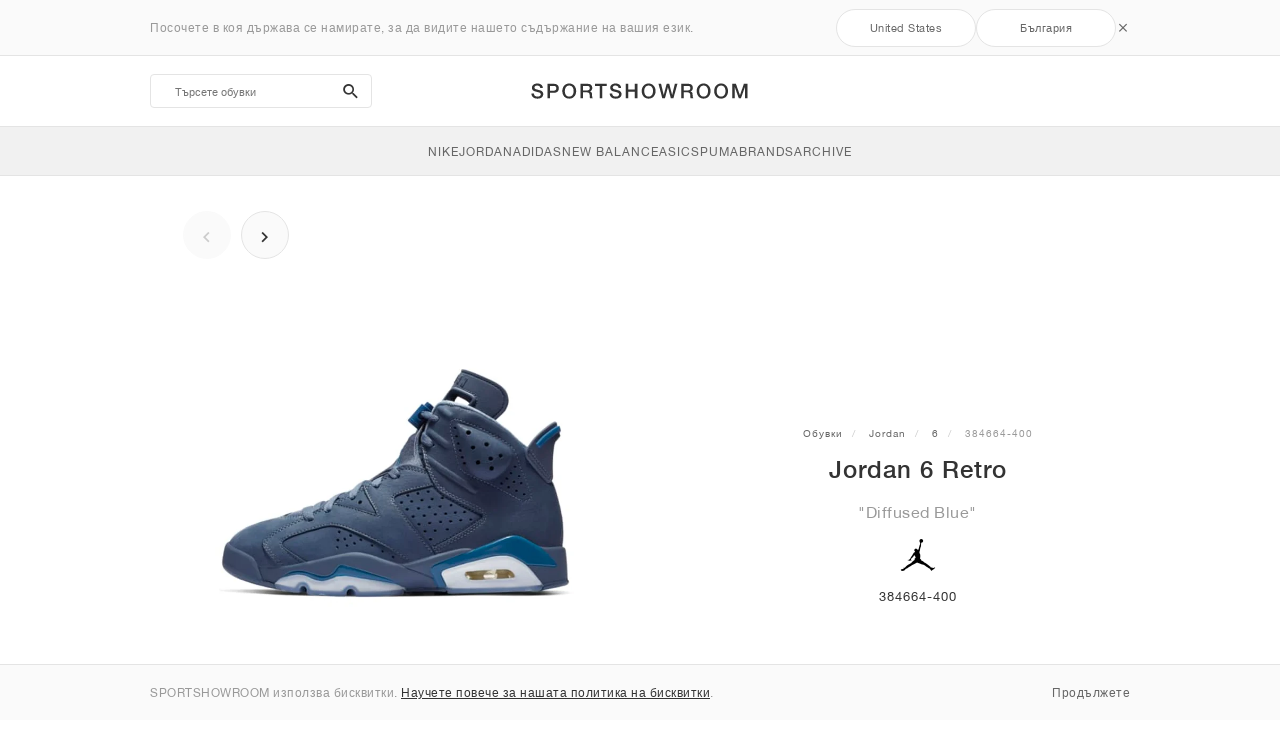

--- FILE ---
content_type: text/html; charset=UTF-8
request_url: https://sportshowroom.bg/jordan-6-retro-diffused-blue-384664-400
body_size: 12446
content:
<!DOCTYPE html> <html lang="bg-BG" dir="ltr"> <head>  <meta name="ir-site-verification-token" value="-982086094"/>
<meta charset="utf-8"/>
<meta http-equiv="X-UA-Compatible" content="IE=edge"/>
<meta name="viewport" content="width=device-width, initial-scale=1"/>
<meta name="csrf-token" content="4zpzeaHAaBASs6tNY1AJ8Sh773F1rlTu9BhhtnGX"/>
<meta property="og:type" content="article"/>
<meta property="og:site_name" content="SPORTSHOWROOM"/>
<meta property="fb:app_id" content=""/>
<meta name="twitter:card" content="summary"/>
<meta property="og:url" content="https://sportshowroom.bg/jordan-6-retro-diffused-blue-384664-400"/>
<meta name="twitter:url" content="https://sportshowroom.bg/jordan-6-retro-diffused-blue-384664-400"/>
<link rel="canonical" href="https://sportshowroom.bg/jordan-6-retro-diffused-blue-384664-400"/>
<title>Jordan 6 Retro &quot;Diffused Blue&quot; | 384664-400 | SPORTSHOWROOM</title>
<meta property="og:title" content="Jordan 6 Retro &quot;Diffused Blue&quot; | 384664-400 | SPORTSHOWROOM"/>
<meta name="twitter:title" content="Jordan 6 Retro &quot;Diffused Blue&quot; | 384664-400 | SPORTSHOWROOM"/>
<meta property="og:image" content="https://imagedelivery.net/2DfovxNet9Syc-4xYpcsGg/df8b2625-eaf0-4028-b0bc-e0192f4c5d00/public" itemprop="image"/>
<link rel="apple-touch-icon" sizes="180x180" href="https://sportshowroom.bg/themes/sportshowroom/favicons/apple-touch-icon.png?v=10"/>
<link rel="icon" type="image/png" href="https://sportshowroom.bg/themes/sportshowroom/favicons/favicon-32x32.png?v=10" sizes="32x32"/>
<link rel="icon" type="image/png" href="https://sportshowroom.bg/themes/sportshowroom/favicons/favicon-16x16.png?v=10" sizes="16x16"/>
<link rel="manifest" href="https://sportshowroom.bg/themes/sportshowroom/favicons/site.webmanifest?v=10"/>
<link rel="mask-icon" href="https://sportshowroom.bg/themes/sportshowroom/favicons/safari-pinned-tab.svg?v=10" color="#5bbad5"/>
<link rel="shortcut icon" href="https://sportshowroom.bg/themes/sportshowroom/favicons/favicon.ico?v=10"/>
<meta name="theme-color" content="#ffffff"/>
<meta name="msapplication-config" content="https://sportshowroom.bg/themes/sportshowroom/favicons/browserconfig.xml?v=10"/>
<meta name="description" content="Намерете своите Jordan 6 Retro &quot;Diffused Blue&quot; 384664-400. В SPORTSHOWROOM ще откриете всички модели от серията 6. Намаления и нови модели. Всичко на едно място."/>
<meta property="og:description" content="Намерете своите Jordan 6 Retro &quot;Diffused Blue&quot; 384664-400. В SPORTSHOWROOM ще откриете всички модели от серията 6. Намаления и нови модели. Всичко на едно място."/>
<meta name="twitter:description" content="Намерете своите Jordan 6 Retro &quot;Diffused Blue&quot; 384664-400. В SPORTSHOWROOM ще откриете всички модели от серията 6. Намаления и нови модели. Всичко на едно място."/>
<meta name="keywords" content="Jordan 6 384664-400"/>
<link rel="alternate" hreflang="ro-RO" href="https://sportshowroom.ro/jordan-6-retro-diffused-blue-384664-400"/>
<link rel="alternate" hreflang="sk-SK" href="https://sportshowroom.sk/jordan-6-retro-diffused-blue-384664-400"/>
<link rel="alternate" hreflang="sl-SI" href="https://sportshowroom.si/jordan-6-retro-diffused-blue-384664-400"/>
<link rel="alternate" hreflang="sv-SE" href="https://sportshowroom.se/jordan-6-retro-diffused-blue-384664-400"/>
<link rel="alternate" hreflang="hr-HR" href="https://sportshowroom.hr/jordan-6-retro-diffused-blue-384664-400"/>
<link rel="alternate" hreflang="hu-HU" href="https://sportshowroom.hu/jordan-6-retro-diffused-blue-384664-400"/>
<link rel="alternate" hreflang="it-IT" href="https://sportshowroom.it/jordan-6-retro-diffused-blue-384664-400"/>
<link rel="alternate" hreflang="bg-BG" href="https://sportshowroom.bg/jordan-6-retro-diffused-blue-384664-400"/>
<link rel="alternate" hreflang="cs-CZ" href="https://sportshowroom.cz/jordan-6-retro-diffused-blue-384664-400"/>
<link rel="alternate" hreflang="da-DK" href="https://sportshowroom.dk/jordan-6-retro-diffused-blue-384664-400"/>
<link rel="alternate" hreflang="de-AT" href="https://sportshowroom.at/jordan-6-retro-diffused-blue-384664-400"/>
<link rel="alternate" hreflang="de-CH" href="https://sportshowroom.ch/jordan-6-retro-diffused-blue-384664-400"/>
<link rel="alternate" hreflang="de-DE" href="https://sportshowroom.de/jordan-6-retro-diffused-blue-384664-400"/>
<link rel="alternate" hreflang="el-GR" href="https://sportshowroom.gr/jordan-6-retro-diffused-blue-384664-400"/>
<link rel="alternate" hreflang="en-AU" href="https://sportshowroom.com.au/jordan-6-retro-diffused-blue-384664-400"/>
<link rel="alternate" hreflang="en-CA" href="https://sportshowroom.ca/jordan-6-retro-diffused-blue-384664-400"/>
<link rel="alternate" hreflang="en-GB" href="https://sportshowroom.co.uk/jordan-6-retro-diffused-blue-384664-400"/>
<link rel="alternate" hreflang="en-IE" href="https://sportshowroom.ie/jordan-6-retro-diffused-blue-384664-400"/>
<link rel="alternate" hreflang="en-US" href="https://sportshowroom.com/jordan-6-retro-diffused-blue-384664-400"/>
<link rel="alternate" hreflang="en-ZA" href="https://sportshowroom.co.za/jordan-6-retro-diffused-blue-384664-400"/>
<link rel="alternate" hreflang="es-ES" href="https://sportshowroom.es/jordan-6-retro-diffused-blue-384664-400"/>
<link rel="alternate" hreflang="es-MX" href="https://sportshowroom.mx/jordan-6-retro-diffused-blue-384664-400"/>
<link rel="alternate" hreflang="fi-FI" href="https://sportshowroom.fi/jordan-6-retro-diffused-blue-384664-400"/>
<link rel="alternate" hreflang="fr-FR" href="https://sportshowroom.fr/jordan-6-retro-diffused-blue-384664-400"/>
<link rel="alternate" hreflang="nl-BE" href="https://sportshowroom.be/jordan-6-retro-diffused-blue-384664-400"/>
<link rel="alternate" hreflang="nl-NL" href="https://sportshowroom.nl/jordan-6-retro-diffused-blue-384664-400"/>
<link rel="alternate" hreflang="no-NO" href="https://sportshowroom.no/jordan-6-retro-diffused-blue-384664-400"/>
<link rel="alternate" hreflang="pl-PL" href="https://sportshowroom.pl/jordan-6-retro-diffused-blue-384664-400"/>
<link rel="alternate" hreflang="pt-BR" href="https://sportshowroom.com.br/jordan-6-retro-diffused-blue-384664-400"/>
<link rel="alternate" hreflang="pt-PT" href="https://sportshowroom.pt/jordan-6-retro-diffused-blue-384664-400"/> <link href="/build/css/customer.css?id=ad9f1b807aa7d9e8b86e" rel="stylesheet"> <link href="/build/css/sportshowroom.css?id=a8cf15c3094b577abc2c" rel="stylesheet">  <link type="text/css" rel="stylesheet" href="/build/css/product.css?id=524e9333fe6999cdc818">  <noscript> <style> .yesscript { display: none; } </style> </noscript> <script>
    const failed_images = [];
    const failed_image_url = 'https://sportshowroom.bg/product/retry-image';
    window.handleFailedImage = function (src) {
        failed_images.push(src);
    };
</script>
 </head> <body id="theme-sportshowroom" class="ltr"> <header onclick="void(0)"> <div class="top-header container"> <i class="search-bar-open xs mdi  mdi-magnify "></i> <i class="click-menu-open xs mdi mdi-menu"></i> <div class="search-bar-container "> <form action="https://sportshowroom.bg/shoes" method="GET" role="form" class="search-bar recaptcha-form" data-recaptcha-action="search">  <button type="submit" class="submit-btn"> <span class="sr-only">search-btn</span> <i class="icon_search mdi mdi-magnify"></i> </button> <button class="close-btn"> <i class="mdi mdi-close"></i> </button> <button class="clear-btn"> <span class="clear-search">Изтрий</span> </button> <div class="input-container"> <input name="search" value="" placeholder="Търсете обувки" autocomplete="off" data-suggestions-url="https://sportshowroom.bg/ajax_get_page_suggestions"> </div> </form> <div class="suggestions-container"> <a class="near-me-btn" href="https://sportshowroom.bg/shoes?order=_geo_distance-asc"> <i class="mdi mdi-navigation-variant-outline"></i> Nearby </a> <ul class="suggestions"> </ul> </div> </div> <a href="/" id="home-link">  <img role="img" alt="SPORTSHOWROOM" src="/themes/sportshowroom/images/wordmark.svg?v=3" width="225" height="24">  </a> </div> <div class="bottom-header"> <nav class="click-menu"> <ul class="submenu submenu-0">  <li>  <a href="/nike-store" class="title title-0" >  <span class="title-text">Nike</span>  </a>   <a href="/nike-store" class="all-text all-text-0" > All </a>   <ul class="submenu submenu-1">  <li>  <a href="https://sportshowroom.bg/nike" class="title title-1" >  <span class="title-text">Nike 1</span>  </a>    <ul class="submenu submenu-2">  <li>  <a href="/nike-snkrs" class="title title-2" >  <span class="title-text">SportStyle</span>  </a>   <a href="/nike-snkrs" class="all-text all-text-2" > All </a>   <ul class="submenu submenu-3">  <li>  <a href="/nike-dunk" class="title title-3" >  <span class="title-text">Dunk</span>  </a>    </li>  <li>  <a href="/nike-air-force-1" class="title title-3" >  <span class="title-text">Air Force 1</span>  </a>    </li>  <li>  <a href="/nike-blazer" class="title title-3" >  <span class="title-text">Blazer</span>  </a>    </li>  <li>  <a href="/nike-cortez" class="title title-3" >  <span class="title-text">Cortez</span>  </a>    </li>  <li>  <a href="/nike-vomero-5" class="title title-3" >  <span class="title-text">Vomero 5</span>  </a>    </li>  <li>  <a href="/nike-v2k-run" class="title title-3" >  <span class="title-text">V2K Run</span>  </a>    </li>  <li>  <a href="/nike-p-6000" class="title title-3" >  <span class="title-text">P-6000</span>  </a>    </li>  <li>  <a href="/nike-v5-rnr" class="title title-3" >  <span class="title-text">V5 RNR</span>  </a>    </li>  <li>  <a href="/nike-initiator" class="title title-3" >  <span class="title-text">Initiator</span>  </a>    </li>  <li>  <a href="/nike-air-superfly" class="title title-3" >  <span class="title-text">Air Superfly</span>  </a>    </li>  <li>  <a href="/nike-shox" class="title title-3" >  <span class="title-text">Shox</span>  </a>    </li>  <li>  <a href="/nike-air-pegasus-2k5" class="title title-3" >  <span class="title-text">Air Pegasus 2005</span>  </a>    </li>  <li>  <a href="/nike-air-pegasus-wave" class="title title-3" >  <span class="title-text">Air Pegasus Wave</span>  </a>    </li>  <li>  <a href="/nike-field-general" class="title title-3" >  <span class="title-text">Field General</span>  </a>    </li>  <li>  <a href="/nike-killshot" class="title title-3" >  <span class="title-text">Killshot 2</span>  </a>    </li>  <li>  <a href="/nike-total-90" class="title title-3" >  <span class="title-text">Total 90</span>  </a>    </li>  <li>  <a href="/nike-ava-rover" class="title title-3" >  <span class="title-text">Ava Rover</span>  </a>    </li>  <li>  <a href="/nike-rejuven8" class="title title-3" >  <span class="title-text">Rejuven8</span>  </a>    </li>  <li>  <a href="/nike-air-rift" class="title title-3" >  <span class="title-text">Air Rift</span>  </a>    </li>  </ul>  </li>  </ul>  </li>  <li>  <a href="https://sportshowroom.bg/nike" class="title title-1" >  <span class="title-text">Nike 2</span>  </a>    <ul class="submenu submenu-2">  <li>  <a href="/nike-air-max" class="title title-2" >  <span class="title-text">Air Max</span>  </a>   <a href="/nike-air-max" class="all-text all-text-2" > All </a>   <ul class="submenu submenu-3">  <li>  <a href="/nike-air-max-1" class="title title-3" >  <span class="title-text">1</span>  </a>    </li>  <li>  <a href="/nike-air-max-90" class="title title-3" >  <span class="title-text">90</span>  </a>    </li>  <li>  <a href="/nike-air-max-95" class="title title-3" >  <span class="title-text">95</span>  </a>    </li>  <li>  <a href="/nike-air-max-97" class="title title-3" >  <span class="title-text">97</span>  </a>    </li>  <li>  <a href="/nike-air-max-plus" class="title title-3" >  <span class="title-text">Plus</span>  </a>    </li>  <li>  <a href="/nike-vapormax" class="title title-3" >  <span class="title-text">VaporMax</span>  </a>    </li>  <li>  <a href="/nike-air-max-270" class="title title-3" >  <span class="title-text">270</span>  </a>    </li>  <li>  <a href="/nike-air-max-dn" class="title title-3" >  <span class="title-text">Dn</span>  </a>    </li>  <li>  <a href="/nike-air-max-sunder" class="title title-3" >  <span class="title-text">SNDR</span>  </a>    </li>  <li>  <a href="/nike-air-max-180" class="title title-3" >  <span class="title-text">180</span>  </a>    </li>  <li>  <a href="/nike-air-max-tl-2-5" class="title title-3" >  <span class="title-text">TL 2.5</span>  </a>    </li>  <li>  <a href="/nike-air-max-portal" class="title title-3" >  <span class="title-text">Portal</span>  </a>    </li>  <li>  <a href="/nike-air-max-muse" class="title title-3" >  <span class="title-text">Muse</span>  </a>    </li>  <li>  <a href="/nike-air-max-craze" class="title title-3" >  <span class="title-text">Craze</span>  </a>    </li>  <li>  <a href="/nike-air-max-moto-2k" class="title title-3" >  <span class="title-text">Moto 2K</span>  </a>    </li>  <li>  <a href="/nike-air-max-phenomena" class="title title-3" >  <span class="title-text">Phenomena</span>  </a>    </li>  <li>  <a href="/nike-air-max-fire" class="title title-3" >  <span class="title-text">Fire</span>  </a>    </li>  <li>  <a href="/nike-air-max-1000" class="title title-3" >  <span class="title-text">1000</span>  </a>    </li>  </ul>  </li>  </ul>  </li>  <li>  <a href="https://sportshowroom.bg/nike" class="title title-1" >  <span class="title-text">Nike 3</span>  </a>    <ul class="submenu submenu-2">  <li>  <a href="/nike-running" class="title title-2" >  <span class="title-text">Running</span>  </a>   <a href="/nike-running" class="all-text all-text-2" > All </a>   <ul class="submenu submenu-3">  <li>  <a href="/nike-alphafly" class="title title-3" >  <span class="title-text">Alphafly</span>  </a>    </li>  <li>  <a href="/nike-vaporfly" class="title title-3" >  <span class="title-text">Vaporfly</span>  </a>    </li>  <li>  <a href="/nike-zoom-fly" class="title title-3" >  <span class="title-text">Zoom Fly</span>  </a>    </li>  <li>  <a href="/nike-vomero" class="title title-3" >  <span class="title-text">Vomero</span>  </a>    </li>  <li>  <a href="/nike-pegasus" class="title title-3" >  <span class="title-text">Pegasus</span>  </a>    </li>  <li>  <a href="/nike-structure" class="title title-3" >  <span class="title-text">Structure</span>  </a>    </li>  <li>  <a href="/nike-invincible" class="title title-3" >  <span class="title-text">Invincible</span>  </a>    </li>  <li>  <a href="/nike-infinityrn" class="title title-3" >  <span class="title-text">InfinityRN</span>  </a>    </li>  <li>  <a href="/nike-dragonfly" class="title title-3" >  <span class="title-text">Dragonfly</span>  </a>    </li>  <li>  <a href="/nike-maxfly" class="title title-3" >  <span class="title-text">Maxfly</span>  </a>    </li>  </ul>  </li>  <li>  <a href="/nike-trail" class="title title-2" >  <span class="title-text">Trail</span>  </a>   <a href="/nike-trail" class="all-text all-text-2" > All </a>   <ul class="submenu submenu-3">  <li>  <a href="/nike-zegama" class="title title-3" >  <span class="title-text">Zegama</span>  </a>    </li>  <li>  <a href="/nike-ultrafly" class="title title-3" >  <span class="title-text">Ultrafly</span>  </a>    </li>  <li>  <a href="/nike-wildhorse" class="title title-3" >  <span class="title-text">Wildhorse</span>  </a>    </li>  <li>  <a href="/nike-kiger" class="title title-3" >  <span class="title-text">Kiger</span>  </a>    </li>  <li>  <a href="/nike-juniper" class="title title-3" >  <span class="title-text">Juniper</span>  </a>    </li>  <li>  <a href="/nike-pegasus-trail" class="title title-3" >  <span class="title-text">Pegasus</span>  </a>    </li>  <li>  <a href="/nike-acg" class="title title-3" >  <span class="title-text">ACG</span>  </a>    </li>  </ul>  </li>  </ul>  </li>  <li>  <a href="https://sportshowroom.bg/nike" class="title title-1" >  <span class="title-text">Nike 4</span>  </a>    <ul class="submenu submenu-2">  <li>  <a href="/nike-football" class="title title-2" >  <span class="title-text">Football</span>  </a>   <a href="/nike-football" class="all-text all-text-2" > All </a>   <ul class="submenu submenu-3">  <li>  <a href="/nike-tiempo" class="title title-3" >  <span class="title-text">Tiempo</span>  </a>    </li>  <li>  <a href="/nike-mercurial" class="title title-3" >  <span class="title-text">Mercurial</span>  </a>    </li>  <li>  <a href="/nike-phantom" class="title title-3" >  <span class="title-text">Phantom</span>  </a>    </li>  <li>  <a href="/nike-hypervenom" class="title title-3" >  <span class="title-text">Hypervenom</span>  </a>    </li>  </ul>  </li>  <li>  <a href="/nike-training" class="title title-2" >  <span class="title-text">Training</span>  </a>   <a href="/nike-training" class="all-text all-text-2" > All </a>   <ul class="submenu submenu-3">  <li>  <a href="/nike-metcon" class="title title-3" >  <span class="title-text">Metcon</span>  </a>    </li>  <li>  <a href="/nike-free-metcon" class="title title-3" >  <span class="title-text">Free Metcon</span>  </a>    </li>  <li>  <a href="/nike-romaleos" class="title title-3" >  <span class="title-text">Romaleos</span>  </a>    </li>  <li>  <a href="/nike-versair" class="title title-3" >  <span class="title-text">Versair</span>  </a>    </li>  <li>  <a href="/nike-free-2025" class="title title-3" >  <span class="title-text">Free 2025</span>  </a>    </li>  </ul>  </li>  <li>  <a href="/nike-tennis" class="title title-2" >  <span class="title-text">Tennis</span>  </a>   <a href="/nike-tennis" class="all-text all-text-2" > All </a>   <ul class="submenu submenu-3">  <li>  <a href="/nikecourt" class="title title-3" >  <span class="title-text">Court</span>  </a>    </li>  <li>  <a href="/nike-vapor" class="title title-3" >  <span class="title-text">Vapor</span>  </a>    </li>  <li>  <a href="/nike-gp-challenge" class="title title-3" >  <span class="title-text">GP Challenge</span>  </a>    </li>  </ul>  </li>  </ul>  </li>  <li>  <a href="https://sportshowroom.bg/nike" class="title title-1" >  <span class="title-text">Nike 5</span>  </a>    <ul class="submenu submenu-2">  <li>  <a href="/nike-basketball" class="title title-2" >  <span class="title-text">Basketball</span>  </a>   <a href="/nike-basketball" class="all-text all-text-2" > All </a>   <ul class="submenu submenu-3">  <li>  <a href="/nike-kobe" class="title title-3" >  <span class="title-text">Kobe</span>  </a>    </li>  <li>  <a href="/nike-lebron" class="title title-3" >  <span class="title-text">LeBron</span>  </a>    </li>  <li>  <a href="/nike-kd" class="title title-3" >  <span class="title-text">KD</span>  </a>    </li>  <li>  <a href="/nike-giannis" class="title title-3" >  <span class="title-text">Giannis</span>  </a>    </li>  <li>  <a href="/nike-ja" class="title title-3" >  <span class="title-text">Ja</span>  </a>    </li>  <li>  <a href="/nike-book" class="title title-3" >  <span class="title-text">Book</span>  </a>    </li>  <li>  <a href="/nike-sabrina" class="title title-3" >  <span class="title-text">Sabrina</span>  </a>    </li>  <li>  <a href="/nike-air-penny" class="title title-3" >  <span class="title-text">Penny</span>  </a>    </li>  <li>  <a href="/nike-a-one" class="title title-3" >  <span class="title-text">A&#039;One</span>  </a>    </li>  <li>  <a href="/nike-gt-hustle" class="title title-3" >  <span class="title-text">G.T. Hustle</span>  </a>    </li>  <li>  <a href="/nike-gt-cut" class="title title-3" >  <span class="title-text">G.T. Cut</span>  </a>    </li>  <li>  <a href="/nike-gt-jump" class="title title-3" >  <span class="title-text">G.T. Jump</span>  </a>    </li>  <li>  <a href="/nike-gt-future" class="title title-3" >  <span class="title-text">G.T. Future</span>  </a>    </li>  <li>  <a href="/nike-st-flare" class="title title-3" >  <span class="title-text">S.T. Flare</span>  </a>    </li>  </ul>  </li>  <li>  <a href="/nike-american-football" class="title title-2" >  <span class="title-text">American Football</span>  </a>   <a href="/nike-american-football" class="all-text all-text-2" > All </a>   <ul class="submenu submenu-3">  <li>  <a href="/nike-vapor-edge" class="title title-3" >  <span class="title-text">Vapor Edge</span>  </a>    </li>  <li>  <a href="/nike-alpha-menace" class="title title-3" >  <span class="title-text">Alpha Menace</span>  </a>    </li>  <li>  <a href="/nike-vapor-pro" class="title title-3" >  <span class="title-text">Vapor Pro</span>  </a>    </li>  </ul>  </li>  </ul>  </li>  <li>  <a href="https://sportshowroom.bg/nike" class="title title-1" >  <span class="title-text">Nike 6</span>  </a>    <ul class="submenu submenu-2">  <li>  <a href="/nike-skateboarding" class="title title-2" >  <span class="title-text">Skateboarding</span>  </a>   <a href="/nike-skateboarding" class="all-text all-text-2" > All </a>   <ul class="submenu submenu-3">  <li>  <a href="/nike-sb" class="title title-3" >  <span class="title-text">SB</span>  </a>    </li>  <li>  <a href="/nike-sb-dunk" class="title title-3" >  <span class="title-text">Dunk</span>  </a>    </li>  <li>  <a href="/nike-sb-blazer" class="title title-3" >  <span class="title-text">Blazer</span>  </a>    </li>  <li>  <a href="/nike-janoski" class="title title-3" >  <span class="title-text">Janoski</span>  </a>    </li>  <li>  <a href="/nike-sb-nyjah" class="title title-3" >  <span class="title-text">Nyjah</span>  </a>    </li>  <li>  <a href="/nike-sb-ishod" class="title title-3" >  <span class="title-text">Ishod</span>  </a>    </li>  <li>  <a href="/nike-sb-leo" class="title title-3" >  <span class="title-text">Leo</span>  </a>    </li>  <li>  <a href="/nike-sb-force-58" class="title title-3" >  <span class="title-text">Force 58</span>  </a>    </li>  <li>  <a href="/nike-sb-malor" class="title title-3" >  <span class="title-text">Malor</span>  </a>    </li>  <li>  <a href="/nike-sb-ps8" class="title title-3" >  <span class="title-text">PS8</span>  </a>    </li>  <li>  <a href="/nike-sb-vertebrae" class="title title-3" >  <span class="title-text">Vertebrae</span>  </a>    </li>  <li>  <a href="/nike-sb-chron-2" class="title title-3" >  <span class="title-text">Chron 2</span>  </a>    </li>  </ul>  </li>  <li>  <a href="/nike-baseball" class="title title-2" >  <span class="title-text">Baseball</span>  </a>   <a href="/nike-baseball" class="all-text all-text-2" > All </a>   <ul class="submenu submenu-3">  <li>  <a href="/nike-alpha-huarache" class="title title-3" >  <span class="title-text">Alpha Huarache</span>  </a>    </li>  <li>  <a href="/nike-trout" class="title title-3" >  <span class="title-text">Trout</span>  </a>    </li>  <li>  <a href="/nike-diamond" class="title title-3" >  <span class="title-text">Diamond</span>  </a>    </li>  <li>  <a href="/nike-griffey" class="title title-3" >  <span class="title-text">Griffey</span>  </a>    </li>  </ul>  </li>  </ul>  </li>  <li>  <a href="https://sportshowroom.bg/nike" class="title title-1" >  <span class="title-text">Nike 7</span>  </a>    <ul class="submenu submenu-2">  <li>  <a href="/nike-golf" class="title title-2" >  <span class="title-text">Golf</span>  </a>   <a href="/nike-golf" class="all-text all-text-2" > All </a>   <ul class="submenu submenu-3">  <li>  <a href="/nike-victory-tour" class="title title-3" >  <span class="title-text">Victory Tour</span>  </a>    </li>  <li>  <a href="/nike-infinity-tour" class="title title-3" >  <span class="title-text">Infinity Tour</span>  </a>    </li>  <li>  <a href="/nike-victory-pro" class="title title-3" >  <span class="title-text">Victory Pro</span>  </a>    </li>  <li>  <a href="/nike-free-golf" class="title title-3" >  <span class="title-text">Free Golf</span>  </a>    </li>  </ul>  </li>  <li>  <a href="/nike-snkrs" class="title title-2" >  <span class="title-text">Collabs</span>  </a>   <a href="/nike-snkrs" class="all-text all-text-2" > All </a>   <ul class="submenu submenu-3">  <li>  <a href="/nike-supreme" class="title title-3" >  <span class="title-text">x Supreme</span>  </a>    </li>  <li>  <a href="/nike-travis-scott" class="title title-3" >  <span class="title-text">x Travis Scott</span>  </a>    </li>  <li>  <a href="/nike-off-white" class="title title-3" >  <span class="title-text">x Off-White™</span>  </a>    </li>  <li>  <a href="/nike-jacquemus" class="title title-3" >  <span class="title-text">x JACQUEMUS</span>  </a>    </li>  <li>  <a href="/nike-sacai" class="title title-3" >  <span class="title-text">x sacai</span>  </a>    </li>  <li>  <a href="/nike-louis-vuitton" class="title title-3" >  <span class="title-text">x Louis Vuitton</span>  </a>    </li>  <li>  <a href="/nike-cdg" class="title title-3" >  <span class="title-text">x Comme des Garçons</span>  </a>    </li>  <li>  <a href="/nike-patta" class="title title-3" >  <span class="title-text">x Patta</span>  </a>    </li>  <li>  <a href="/nike-corteiz" class="title title-3" >  <span class="title-text">x Corteiz</span>  </a>    </li>  <li>  <a href="nike-nocta" class="title title-3"  target="_blank" >  <span class="title-text">x NOCTA</span>  </a>    </li>  <li>  <a href="/nike-bode" class="title title-3" >  <span class="title-text">x Bode</span>  </a>    </li>  <li>  <a href="/nike-lil-yachty" class="title title-3" >  <span class="title-text">x Lil Yachty</span>  </a>    </li>  <li>  <a href="/nike-tom-sachs" class="title title-3" >  <span class="title-text">x Tom Sachs</span>  </a>    </li>  </ul>  </li>  </ul>  </li>  </ul>  </li>  <li>  <a href="https://sportshowroom.bg/jordan" class="title title-0" >  <span class="title-text">Jordan</span>  </a>   <a href="https://sportshowroom.bg/jordan" class="all-text all-text-0" > All </a>   <ul class="submenu submenu-1">  <li>  <a href="https://sportshowroom.bg/jordan" class="title title-1" >  <span class="title-text">Jordan row 1</span>  </a>    <ul class="submenu submenu-2">  <li>  <a href="/jordan" class="title title-2" >  <span class="title-text">SportStyle</span>  </a>   <a href="/jordan" class="all-text all-text-2" > All </a>   <ul class="submenu submenu-3">  <li>  <a href="/jordan-1" class="title title-3" >  <span class="title-text">1</span>  </a>    </li>  <li>  <a href="/jordan-2" class="title title-3" >  <span class="title-text">2</span>  </a>    </li>  <li>  <a href="/jordan-3" class="title title-3" >  <span class="title-text">3</span>  </a>    </li>  <li>  <a href="/jordan-4" class="title title-3" >  <span class="title-text">4</span>  </a>    </li>  <li>  <a href="/jordan-5" class="title title-3" >  <span class="title-text">5</span>  </a>    </li>  <li>  <a href="/jordan-6" class="title title-3" >  <span class="title-text">6</span>  </a>    </li>  <li>  <a href="/jordan-9" class="title title-3" >  <span class="title-text">9</span>  </a>    </li>  <li>  <a href="/jordan-10" class="title title-3" >  <span class="title-text">10</span>  </a>    </li>  <li>  <a href="/jordan-11" class="title title-3" >  <span class="title-text">11</span>  </a>    </li>  <li>  <a href="/jordan-12" class="title title-3" >  <span class="title-text">12</span>  </a>    </li>  <li>  <a href="/jordan-13" class="title title-3" >  <span class="title-text">13</span>  </a>    </li>  <li>  <a href="/jordan-14" class="title title-3" >  <span class="title-text">14</span>  </a>    </li>  <li>  <a href="/jordan-17" class="title title-3" >  <span class="title-text">17</span>  </a>    </li>  <li>  <a href="/jordan-flight-court" class="title title-3" >  <span class="title-text">Flight Court</span>  </a>    </li>  <li>  <a href="/jordan-session" class="title title-3" >  <span class="title-text">Session</span>  </a>    </li>  <li>  <a href="/jordan-cmft-era" class="title title-3" >  <span class="title-text">CMFT Era</span>  </a>    </li>  <li>  <a href="/jordan-spizike" class="title title-3" >  <span class="title-text">Spizike</span>  </a>    </li>  <li>  <a href="/jordan-legacy-312" class="title title-3" >  <span class="title-text">Legacy 312</span>  </a>    </li>  <li>  <a href="/jordan-trunner" class="title title-3" >  <span class="title-text">Trunner</span>  </a>    </li>  </ul>  </li>  </ul>  </li>  <li>  <a href="https://sportshowroom.bg/jordan" class="title title-1" >  <span class="title-text">Row 2</span>  </a>    <ul class="submenu submenu-2">  <li>  <a href="/jordan" class="title title-2" >  <span class="title-text">Basketball</span>  </a>   <a href="/jordan" class="all-text all-text-2" > All </a>   <ul class="submenu submenu-3">  <li>  <a href="/jordan-luka" class="title title-3" >  <span class="title-text">Luka</span>  </a>    </li>  <li>  <a href="/jordan-tatum" class="title title-3" >  <span class="title-text">Tatum</span>  </a>    </li>  <li>  <a href="/jordan-zion" class="title title-3" >  <span class="title-text">Zion</span>  </a>    </li>  <li>  <a href="/jordan-40" class="title title-3" >  <span class="title-text">40</span>  </a>    </li>  <li>  <a href="/jordan-heir" class="title title-3" >  <span class="title-text">Heir</span>  </a>    </li>  </ul>  </li>  </ul>  </li>  <li>  <a href="https://sportshowroom.bg/jordan" class="title title-1" >  <span class="title-text">Row 3</span>  </a>    <ul class="submenu submenu-2">  <li>  <a href="/jordan" class="title title-2" >  <span class="title-text">Collabs</span>  </a>   <a href="/jordan" class="all-text all-text-2" > All </a>   <ul class="submenu submenu-3">  <li>  <a href="/jordan-travis-scott" class="title title-3" >  <span class="title-text">x Travis Scott</span>  </a>    </li>  <li>  <a href="/jordan-off-white" class="title title-3" >  <span class="title-text">x Off-White™</span>  </a>    </li>  <li>  <a href="/jordan-j-balvin" class="title title-3" >  <span class="title-text">x J Balvin</span>  </a>    </li>  <li>  <a href="/jordan-jumpman-jack" class="title title-3" >  <span class="title-text">x Cactus Jack</span>  </a>    </li>  <li>  <a href="/jordan-psg" class="title title-3" >  <span class="title-text">x Paris Saint-Germain</span>  </a>    </li>  </ul>  </li>  </ul>  </li>  </ul>  </li>  <li>  <a href="https://sportshowroom.bg/adidas-adizero-evo-sl" class="title title-0" >  <span class="title-text">adidas</span>  </a>   <a href="https://sportshowroom.bg/adidas-adizero-evo-sl" class="all-text all-text-0" > All </a>   <ul class="submenu submenu-1">  <li>  <a href="https://sportshowroom.bg/adidas-adizero-evo-sl" class="title title-1" >  <span class="title-text">Row 1</span>  </a>    <ul class="submenu submenu-2">  <li>  <a href="/adidas" class="title title-2" >  <span class="title-text">Sportstyle</span>  </a>   <a href="/adidas" class="all-text all-text-2" > All </a>   <ul class="submenu submenu-3">  <li>  <a href="/adidas-originals" class="title title-3" >  <span class="title-text">Originals</span>  </a>    </li>  <li>  <a href="/adidas-samba" class="title title-3" >  <span class="title-text">Samba</span>  </a>    </li>  <li>  <a href="/adidas-gazelle" class="title title-3" >  <span class="title-text">Gazelle</span>  </a>    </li>  <li>  <a href="/adidas-superstar" class="title title-3" >  <span class="title-text">Superstar</span>  </a>    </li>  <li>  <a href="/adidas-handball-spezial" class="title title-3" >  <span class="title-text">Handball Spezial</span>  </a>    </li>  <li>  <a href="/adidas-campus-00s" class="title title-3" >  <span class="title-text">Campus 00s</span>  </a>    </li>  <li>  <a href="/adidas-sl-72" class="title title-3" >  <span class="title-text">SL 72</span>  </a>    </li>  <li>  <a href="/adidas-stan-smith" class="title title-3" >  <span class="title-text">Stan Smith</span>  </a>    </li>  <li>  <a href="/adidas-forum" class="title title-3" >  <span class="title-text">Forum</span>  </a>    </li>  <li>  <a href="/adidas-jabbar" class="title title-3" >  <span class="title-text">Jabbar</span>  </a>    </li>  <li>  <a href="/adidas-country" class="title title-3" >  <span class="title-text">Country</span>  </a>    </li>  <li>  <a href="/adidas-taekwondo" class="title title-3" >  <span class="title-text">Taekwondo</span>  </a>    </li>  <li>  <a href="/adidas-tokyo" class="title title-3" >  <span class="title-text">Tokyo</span>  </a>    </li>  <li>  <a href="/adidas-japan" class="title title-3" >  <span class="title-text">Japan</span>  </a>    </li>  <li>  <a href="/adidas-adizero-aruku" class="title title-3" >  <span class="title-text">Adizero Aruku</span>  </a>    </li>  <li>  <a href="/adidas-lightblaze" class="title title-3" >  <span class="title-text">Lightblaze</span>  </a>    </li>  <li>  <a href="/adidas-megaride" class="title title-3" >  <span class="title-text">Megaride</span>  </a>    </li>  <li>  <a href="/adidas-adistar-cushion" class="title title-3" >  <span class="title-text">Adistar Cushion</span>  </a>    </li>  <li>  <a href="/adidas-adiracer" class="title title-3" >  <span class="title-text">Adiracer</span>  </a>    </li>  </ul>  </li>  </ul>  </li>  <li>  <a href="https://sportshowroom.bg/adidas-adizero-evo-sl" class="title title-1" >  <span class="title-text">Row 2</span>  </a>    <ul class="submenu submenu-2">  <li>  <a href="/adidas" class="title title-2" >  <span class="title-text">Running</span>  </a>   <a href="/adidas" class="all-text all-text-2" > All </a>   <ul class="submenu submenu-3">  <li>  <a href="/adidas-ultraboost" class="title title-3" >  <span class="title-text">Ultraboost</span>  </a>    </li>  <li>  <a href="/adidas-supernova" class="title title-3" >  <span class="title-text">Supernova</span>  </a>    </li>  <li>  <a href="/adidas-adistar" class="title title-3" >  <span class="title-text">Adistar</span>  </a>    </li>  <li>  <a href="/adidas-4dfwd" class="title title-3" >  <span class="title-text">4DFWD</span>  </a>    </li>  <li>  <a href="/adidas-adizero" class="title title-3" >  <span class="title-text">Adizero</span>  </a>    </li>  <li>  <a href="/adidas-adizero-adios" class="title title-3" >  <span class="title-text">Adizero Adios</span>  </a>    </li>  <li>  <a href="/adidas-adizero-adios-pro" class="title title-3" >  <span class="title-text">Adizero Adios Pro</span>  </a>    </li>  <li>  <a href="/adidas-adizero-boston" class="title title-3" >  <span class="title-text">Adizero Boston</span>  </a>    </li>  <li>  <a href="/adidas-adizero-evo-sl" class="title title-3" >  <span class="title-text">Adizero EVO SL</span>  </a>    </li>  <li>  <a href="/adidas-adizero-takumi-sen" class="title title-3" >  <span class="title-text">Adizero Takumi Sen</span>  </a>    </li>  <li>  <a href="/adidas-adizero-prime-x" class="title title-3" >  <span class="title-text">Adizero Prime X</span>  </a>    </li>  <li>  <a href="/adidas-adizero-prime-sp" class="title title-3" >  <span class="title-text">Adizero Prime SP</span>  </a>    </li>  <li>  <a href="/adidas-terrex" class="title title-3" >  <span class="title-text">Terrex</span>  </a>    </li>  </ul>  </li>  </ul>  </li>  <li>  <a href="https://sportshowroom.bg/adidas-adizero-evo-sl" class="title title-1" >  <span class="title-text">Row 3</span>  </a>    <ul class="submenu submenu-2">  <li>  <a href="/adidas" class="title title-2" >  <span class="title-text">Football</span>  </a>   <a href="/adidas" class="all-text all-text-2" > All </a>   <ul class="submenu submenu-3">  <li>  <a href="/adidas-predator" class="title title-3" >  <span class="title-text">Predator</span>  </a>    </li>  <li>  <a href="/adidas-f50" class="title title-3" >  <span class="title-text">F50</span>  </a>    </li>  <li>  <a href="/adidas-copa" class="title title-3" >  <span class="title-text">Copa</span>  </a>    </li>  </ul>  </li>  </ul>  </li>  <li>  <a href="https://sportshowroom.bg/adidas-adizero-evo-sl" class="title title-1" >  <span class="title-text">Row 7</span>  </a>    <ul class="submenu submenu-2">  <li>  <a href="/adidas" class="title title-2" >  <span class="title-text">Basketball</span>  </a>   <a href="/adidas" class="all-text all-text-2" > All </a>   <ul class="submenu submenu-3">  <li>  <a href="/adidas-anthony-edwards" class="title title-3" >  <span class="title-text">Anthony Edwards</span>  </a>    </li>  <li>  <a href="/adidas-harden" class="title title-3" >  <span class="title-text">Harden</span>  </a>    </li>  <li>  <a href="/adidas-dame" class="title title-3" >  <span class="title-text">Dame</span>  </a>    </li>  <li>  <a href="/adidas-don" class="title title-3" >  <span class="title-text">D.O.N.</span>  </a>    </li>  <li>  <a href="/adidas-adizero-select" class="title title-3" >  <span class="title-text">Adizero Select</span>  </a>    </li>  </ul>  </li>  </ul>  </li>  <li>  <a href="https://sportshowroom.bg/adidas-adizero-evo-sl" class="title title-1" >  <span class="title-text">Row 5</span>  </a>    <ul class="submenu submenu-2">  <li>  <a href="/adidas" class="title title-2" >  <span class="title-text">Skateboarding</span>  </a>   <a href="/adidas" class="all-text all-text-2" > All </a>   <ul class="submenu submenu-3">  <li>  <a href="/adidas-busenitz" class="title title-3" >  <span class="title-text">Busenitz</span>  </a>    </li>  <li>  <a href="/adidas-tyshawn" class="title title-3" >  <span class="title-text">Tyshawn</span>  </a>    </li>  <li>  <a href="/adidas-puig" class="title title-3" >  <span class="title-text">Puig</span>  </a>    </li>  <li>  <a href="/adidas-nora" class="title title-3" >  <span class="title-text">Nora</span>  </a>    </li>  <li>  <a href="/adidas-samba-adv" class="title title-3" >  <span class="title-text">Samba</span>  </a>    </li>  <li>  <a href="/adidas-gazelle-adv" class="title title-3" >  <span class="title-text">Gazelle</span>  </a>    </li>  <li>  <a href="/adidas-superstar-adv" class="title title-3" >  <span class="title-text">Superstar</span>  </a>    </li>  </ul>  </li>  </ul>  </li>  <li>  <a href="https://sportshowroom.bg/adidas-adizero-evo-sl" class="title title-1" >  <span class="title-text">Row 8</span>  </a>    <ul class="submenu submenu-2">  <li>  <a href="/adidas" class="title title-2" >  <span class="title-text">Training</span>  </a>   <a href="/adidas" class="all-text all-text-2" > All </a>   <ul class="submenu submenu-3">  <li>  <a href="/adidas-dropset" class="title title-3" >  <span class="title-text">Dropset</span>  </a>    </li>  <li>  <a href="/adidas-rapidmove" class="title title-3" >  <span class="title-text">Rapidmove</span>  </a>    </li>  <li>  <a href="/adidas-adipower" class="title title-3" >  <span class="title-text">Adipower</span>  </a>    </li>  </ul>  </li>  <li>  <a href="/adidas" class="title title-2" >  <span class="title-text">Golf</span>  </a>   <a href="/adidas" class="all-text all-text-2" > All </a>   <ul class="submenu submenu-3">  <li>  <a href="/adidas-tour-360" class="title title-3" >  <span class="title-text">Tour360</span>  </a>    </li>  <li>  <a href="/adidas-codechaos" class="title title-3" >  <span class="title-text">Codechaos</span>  </a>    </li>  <li>  <a href="/adidas-adizero-zg" class="title title-3" >  <span class="title-text">Adizero ZG</span>  </a>    </li>  </ul>  </li>  <li>  <a href="/adidas" class="title title-2" >  <span class="title-text">Tennis</span>  </a>   <a href="/adidas" class="all-text all-text-2" > All </a>   <ul class="submenu submenu-3">  <li>  <a href="/adidas-barricade" class="title title-3" >  <span class="title-text">Barricade</span>  </a>    </li>  <li>  <a href="/adidas-adizero-ubersonic" class="title title-3" >  <span class="title-text">Adizero Ubersonic</span>  </a>    </li>  <li>  <a href="/adidas-adizero-cybersonic" class="title title-3" >  <span class="title-text">Adizero Cybersonic</span>  </a>    </li>  <li>  <a href="/adidas-avacourt" class="title title-3" >  <span class="title-text">Avacourt</span>  </a>    </li>  </ul>  </li>  </ul>  </li>  <li>  <a href="https://sportshowroom.bg/adidas-adizero-evo-sl" class="title title-1" >  <span class="title-text">Row 6</span>  </a>    <ul class="submenu submenu-2">  <li>  <a href="/adidas" class="title title-2" >  <span class="title-text">Collabs</span>  </a>   <a href="/adidas" class="all-text all-text-2" > All </a>   <ul class="submenu submenu-3">  <li>  <a href="/adidas-wales-bonner" class="title title-3" >  <span class="title-text">x Wales Bonner</span>  </a>    </li>  <li>  <a href="/adidas-bad-bunny" class="title title-3" >  <span class="title-text">x Bad Bunny</span>  </a>    </li>  <li>  <a href="/adidas-gucci" class="title title-3" >  <span class="title-text">x Gucci</span>  </a>    </li>  <li>  <a href="/adidas-fear-of-god" class="title title-3" >  <span class="title-text">x Fear Of God</span>  </a>    </li>  <li>  <a href="/adidas-sporty-and-rich" class="title title-3" >  <span class="title-text">x Sporty &amp; Rich</span>  </a>    </li>  <li>  <a href="/adidas-disney" class="title title-3" >  <span class="title-text">x Disney</span>  </a>    </li>  <li>  <a href="/adidas-liberty-london" class="title title-3" >  <span class="title-text">x Liberty London</span>  </a>    </li>  <li>  <a href="/adidas-mercedes" class="title title-3" >  <span class="title-text">x Mercedes</span>  </a>    </li>  <li>  <a href="/adidas-y-3" class="title title-3" >  <span class="title-text">x Y-3</span>  </a>    </li>  <li>  <a href="/adidas-pharrell-williams" class="title title-3" >  <span class="title-text">x Pharrell</span>  </a>    </li>  <li>  <a href="/adidas-stella-mccartney" class="title title-3" >  <span class="title-text">x Stella McCartney</span>  </a>    </li>  </ul>  </li>  </ul>  </li>  </ul>  </li>  <li>  <a href="/new-balance" class="title title-0" >  <span class="title-text">New Balance</span>  </a>   <a href="/new-balance" class="all-text all-text-0" > All </a>   <ul class="submenu submenu-1">  <li>  <a href="https://sportshowroom.bg/shoes" class="title title-1" >  <span class="title-text">Row 1</span>  </a>    <ul class="submenu submenu-2">  <li>  <a href="/new-balance" class="title title-2" >  <span class="title-text">SportStyle</span>  </a>   <a href="/new-balance" class="all-text all-text-2" > All </a>   <ul class="submenu submenu-3">  <li>  <a href="/new-balance-574" class="title title-3" >  <span class="title-text">574</span>  </a>    </li>  <li>  <a href="/new-balance-327" class="title title-3" >  <span class="title-text">327</span>  </a>    </li>  <li>  <a href="/new-balance-550" class="title title-3" >  <span class="title-text">550</span>  </a>    </li>  <li>  <a href="/new-balance-530" class="title title-3" >  <span class="title-text">530</span>  </a>    </li>  <li>  <a href="/new-balance-2002r" class="title title-3" >  <span class="title-text">2002R</span>  </a>    </li>  <li>  <a href="/new-balance-1906" class="title title-3" >  <span class="title-text">1906</span>  </a>    </li>  <li>  <a href="/new-balance-9060" class="title title-3" >  <span class="title-text">9060</span>  </a>    </li>  <li>  <a href="/new-balance-480" class="title title-3" >  <span class="title-text">480</span>  </a>    </li>  <li>  <a href="/new-balance-860v2" class="title title-3" >  <span class="title-text">860v2</span>  </a>    </li>  <li>  <a href="/new-balance-wrpd-runner" class="title title-3" >  <span class="title-text">WRPD Runner</span>  </a>    </li>  <li>  <a href="/new-balance-t500" class="title title-3" >  <span class="title-text">T500</span>  </a>    </li>  <li>  <a href="/new-balance-1000" class="title title-3" >  <span class="title-text">1000</span>  </a>    </li>  <li>  <a href="/new-balance-740" class="title title-3" >  <span class="title-text">740</span>  </a>    </li>  <li>  <a href="/new-balance-2010" class="title title-3" >  <span class="title-text">2010</span>  </a>    </li>  <li>  <a href="/new-balance-471" class="title title-3" >  <span class="title-text">471</span>  </a>    </li>  <li>  <a href="/new-balance-509" class="title title-3" >  <span class="title-text">509</span>  </a>    </li>  <li>  <a href="/new-balance-475" class="title title-3" >  <span class="title-text">475</span>  </a>    </li>  <li>  <a href="/new-balance-2000" class="title title-3" >  <span class="title-text">2000</span>  </a>    </li>  <li>  <a href="/new-balance-204l" class="title title-3" >  <span class="title-text">204L</span>  </a>    </li>  </ul>  </li>  </ul>  </li>  <li>  <a href="https://sportshowroom.bg/shoes" class="title title-1" >  <span class="title-text">Row 5</span>  </a>    <ul class="submenu submenu-2">  <li>  <a href="/new-balance-made-in-usa" class="title title-2" >  <span class="title-text">Made In USA</span>  </a>   <a href="/new-balance-made-in-usa" class="all-text all-text-2" > All </a>   <ul class="submenu submenu-3">  <li>  <a href="/new-balance-990" class="title title-3" >  <span class="title-text">990</span>  </a>    </li>  <li>  <a href="/new-balance-990v4" class="title title-3" >  <span class="title-text">990v4</span>  </a>    </li>  <li>  <a href="/new-balance-990v6" class="title title-3" >  <span class="title-text">990v6</span>  </a>    </li>  <li>  <a href="/new-balance-992" class="title title-3" >  <span class="title-text">992</span>  </a>    </li>  <li>  <a href="/new-balance-993" class="title title-3" >  <span class="title-text">993</span>  </a>    </li>  <li>  <a href="/new-balance-996" class="title title-3" >  <span class="title-text">996</span>  </a>    </li>  <li>  <a href="/new-balance-997" class="title title-3" >  <span class="title-text">997</span>  </a>    </li>  <li>  <a href="/new-balance-998" class="title title-3" >  <span class="title-text">998</span>  </a>    </li>  </ul>  </li>  </ul>  </li>  <li>  <a href="https://sportshowroom.bg/shoes" class="title title-1" >  <span class="title-text">Row 6</span>  </a>    <ul class="submenu submenu-2">  <li>  <a href="/new-balance-made-in-uk" class="title title-2" >  <span class="title-text">Made In UK</span>  </a>   <a href="/new-balance-made-in-uk" class="all-text all-text-2" > All </a>   <ul class="submenu submenu-3">  <li>  <a href="/new-balance-991" class="title title-3" >  <span class="title-text">991</span>  </a>    </li>  <li>  <a href="/new-balance-1500" class="title title-3" >  <span class="title-text">1500</span>  </a>    </li>  <li>  <a href="/new-balance-576" class="title title-3" >  <span class="title-text">576</span>  </a>    </li>  <li>  <a href="/new-balance-allerdale" class="title title-3" >  <span class="title-text">Allerdale</span>  </a>    </li>  </ul>  </li>  </ul>  </li>  <li>  <a href="https://sportshowroom.bg/shoes" class="title title-1" >  <span class="title-text">Row 2</span>  </a>    <ul class="submenu submenu-2">  <li>  <a href="/new-balance" class="title title-2" >  <span class="title-text">Running</span>  </a>   <a href="/new-balance" class="all-text all-text-2" > All </a>   <ul class="submenu submenu-3">  <li>  <a href="/new-balance-fresh-foam-860" class="title title-3" >  <span class="title-text">Fresh Foam X 860</span>  </a>    </li>  <li>  <a href="/new-balance-fresh-foam-880" class="title title-3" >  <span class="title-text">Fresh Foam X 880</span>  </a>    </li>  <li>  <a href="/new-balance-fresh-foam-1080" class="title title-3" >  <span class="title-text">Fresh Foam X 1080</span>  </a>    </li>  <li>  <a href="/new-balance-fresh-foam-more" class="title title-3" >  <span class="title-text">Fresh Foam X More</span>  </a>    </li>  <li>  <a href="/new-balance-fresh-foam-vongo" class="title title-3" >  <span class="title-text">Fresh Foam X Vongo</span>  </a>    </li>  <li>  <a href="/new-balance-fresh-foam-hierro" class="title title-3" >  <span class="title-text">Fresh Foam X Hierro</span>  </a>    </li>  <li>  <a href="/new-balance-fuelcell-rebel" class="title title-3" >  <span class="title-text">FuelCell Rebel</span>  </a>    </li>  <li>  <a href="/new-balance-fuelcell-supercomp-elite" class="title title-3" >  <span class="title-text">FuelCell SuperComp Elite</span>  </a>    </li>  <li>  <a href="/new-balance-fuelcell-supercomp-trainer" class="title title-3" >  <span class="title-text">FuelCell SuperComp Trainer</span>  </a>    </li>  </ul>  </li>  </ul>  </li>  <li>  <a href="https://sportshowroom.bg/shoes" class="title title-1" >  <span class="title-text">Row 3</span>  </a>    <ul class="submenu submenu-2">  <li>  <a href="/new-balance" class="title title-2" >  <span class="title-text">Football</span>  </a>   <a href="/new-balance" class="all-text all-text-2" > All </a>   <ul class="submenu submenu-3">  <li>  <a href="/new-balance-furon" class="title title-3" >  <span class="title-text">Furon</span>  </a>    </li>  <li>  <a href="/new-balance-tekela" class="title title-3" >  <span class="title-text">Tekela</span>  </a>    </li>  <li>  <a href="/new-balance-442" class="title title-3" >  <span class="title-text">442</span>  </a>    </li>  </ul>  </li>  <li>  <a href="/new-balance" class="title title-2" >  <span class="title-text">Tennis</span>  </a>   <a href="/new-balance" class="all-text all-text-2" > All </a>   <ul class="submenu submenu-3">  <li>  <a href="/new-balance-coco-cg" class="title title-3" >  <span class="title-text">Coco CG</span>  </a>    </li>  <li>  <a href="/new-balance-coco-delray" class="title title-3" >  <span class="title-text">Coco Delray</span>  </a>    </li>  <li>  <a href="/new-balance-fuelcell-996" class="title title-3" >  <span class="title-text">FuelCell 996</span>  </a>    </li>  </ul>  </li>  <li>  <a href="/new-balance" class="title title-2" >  <span class="title-text">Basketball</span>  </a>   <a href="/new-balance" class="all-text all-text-2" > All </a>   <ul class="submenu submenu-3">  <li>  <a href="/new-balance-fresh-foam-bb" class="title title-3" >  <span class="title-text">Fresh Foam BB</span>  </a>    </li>  <li>  <a href="/new-balance-two-wxy" class="title title-3" >  <span class="title-text">TWO WXY</span>  </a>    </li>  <li>  <a href="/new-balance-kawhi" class="title title-3" >  <span class="title-text">KAWHI</span>  </a>    </li>  </ul>  </li>  </ul>  </li>  <li>  <a href="/new-balance" class="title title-1" >  <span class="title-text">Row 5</span>  </a>    <ul class="submenu submenu-2">  <li>  <a href="/new-balance" class="title title-2" >  <span class="title-text">Skateboarding</span>  </a>   <a href="/new-balance" class="all-text all-text-2" > All </a>   <ul class="submenu submenu-3">  <li>  <a href="/new-balance-numeric" class="title title-3" >  <span class="title-text">Numeric</span>  </a>    </li>  <li>  <a href="/new-balance-272" class="title title-3" >  <span class="title-text">272</span>  </a>    </li>  <li>  <a href="/new-balance-440" class="title title-3" >  <span class="title-text">440</span>  </a>    </li>  <li>  <a href="/new-balance-933" class="title title-3" >  <span class="title-text">933</span>  </a>    </li>  <li>  <a href="/new-balance-numeric-480" class="title title-3" >  <span class="title-text">480</span>  </a>    </li>  <li>  <a href="/new-balance-numeric-574" class="title title-3" >  <span class="title-text">574</span>  </a>    </li>  </ul>  </li>  </ul>  </li>  <li>  <a href="https://sportshowroom.bg/shoes" class="title title-1" >  <span class="title-text">Row 4</span>  </a>    <ul class="submenu submenu-2">  <li>  <a href="/new-balance" class="title title-2" >  <span class="title-text">Collabs</span>  </a>   <a href="/new-balance" class="all-text all-text-2" > All </a>   <ul class="submenu submenu-3">  <li>  <a href="/new-balance-aime-leon-dore" class="title title-3" >  <span class="title-text">x Aimé Leon Dore</span>  </a>    </li>  <li>  <a href="/new-balance-stone-island" class="title title-3" >  <span class="title-text">x Stone Island</span>  </a>    </li>  <li>  <a href="/new-balance-joe-freshgoods" class="title title-3" >  <span class="title-text">x Joe Freshgoods</span>  </a>    </li>  <li>  <a href="/new-balance-action-bronson" class="title title-3" >  <span class="title-text">x Action Bronson</span>  </a>    </li>  <li>  <a href="/new-balance-jack-harlow" class="title title-3" >  <span class="title-text">x Jack Harlow</span>  </a>    </li>  <li>  <a href="/new-balance-salehe-bembury" class="title title-3" >  <span class="title-text">x Salehe Bembury</span>  </a>    </li>  <li>  <a href="/new-balance-district-vision" class="title title-3" >  <span class="title-text">x District Vision</span>  </a>    </li>  <li>  <a href="/new-balance-auralee" class="title title-3" >  <span class="title-text">x AURALEE</span>  </a>    </li>  <li>  <a href="/new-balance-miu-miu" class="title title-3" >  <span class="title-text">x miu miu</span>  </a>    </li>  <li>  <a href="/new-balance-ganni" class="title title-3" >  <span class="title-text">x GANNI</span>  </a>    </li>  <li>  <a href="/new-balance-cayl" class="title title-3" >  <span class="title-text">x CAYL</span>  </a>    </li>  </ul>  </li>  </ul>  </li>  </ul>  </li>  <li>  <a href="https://sportshowroom.bg/asics" class="title title-0" >  <span class="title-text">ASICS</span>  </a>   <a href="https://sportshowroom.bg/asics" class="all-text all-text-0" > All </a>   <ul class="submenu submenu-1">  <li>  <a href="https://sportshowroom.bg/yeezy" class="title title-1" >  <span class="title-text">Row 1</span>  </a>    <ul class="submenu submenu-2">  <li>  <a href="/asics" class="title title-2" >  <span class="title-text">SportStyle</span>  </a>   <a href="/asics" class="all-text all-text-2" > All </a>   <ul class="submenu submenu-3">  <li>  <a href="/asics-gel-kayano-14" class="title title-3" >  <span class="title-text">Gel-Kayano 14</span>  </a>    </li>  <li>  <a href="/asics-gel-kayano-20" class="title title-3" >  <span class="title-text">Gel-Kayano 20</span>  </a>    </li>  <li>  <a href="/asics-gel-nimbus-10-1" class="title title-3" >  <span class="title-text">Gel-Nimbus 10.1</span>  </a>    </li>  <li>  <a href="/asics-gel-nimbus-9" class="title title-3" >  <span class="title-text">Gel-Nimbus 9</span>  </a>    </li>  <li>  <a href="/asics-gel-nyc" class="title title-3" >  <span class="title-text">Gel-NYC</span>  </a>    </li>  <li>  <a href="/asics-gel-1130" class="title title-3" >  <span class="title-text">Gel-1130</span>  </a>    </li>  <li>  <a href="/asics-gt-2160" class="title title-3" >  <span class="title-text">GT-2160</span>  </a>    </li>  <li>  <a href="/asics-gel-quantum" class="title title-3" >  <span class="title-text">Gel-Quantum</span>  </a>    </li>  <li>  <a href="/asics-gel-1090" class="title title-3" >  <span class="title-text">Gel-1090</span>  </a>    </li>  <li>  <a href="/asics-gel-venture-6" class="title title-3" >  <span class="title-text">Gel-Venture 6</span>  </a>    </li>  <li>  <a href="/asics-gel-nunobiki" class="title title-3" >  <span class="title-text">Gel-Nunobiki</span>  </a>    </li>  <li>  <a href="/asics-gel-kinetic-fluent" class="title title-3" >  <span class="title-text">Gel-Kinetic Fluent</span>  </a>    </li>  <li>  <a href="/asics-gel-ds-trainer-14" class="title title-3" >  <span class="title-text">Gel-DS Trainer 14</span>  </a>    </li>  <li>  <a href="/asics-gel-k1011" class="title title-3" >  <span class="title-text">Gel-K1011</span>  </a>    </li>  <li>  <a href="/asics-jog-100s" class="title title-3" >  <span class="title-text">Jog 100S</span>  </a>    </li>  <li>  <a href="/asics-skyhand" class="title title-3" >  <span class="title-text">Skyhand</span>  </a>    </li>  <li>  <a href="/asics-gel-sekiran" class="title title-3" >  <span class="title-text">Gel-Sekiran</span>  </a>    </li>  <li>  <a href="/asics-gel-kayano-12-1" class="title title-3" >  <span class="title-text">Gel-Kayano 12.1</span>  </a>    </li>  <li>  <a href="/asics-gel-cumulus-16" class="title title-3" >  <span class="title-text">Gel-Cumulus 16</span>  </a>    </li>  </ul>  </li>  </ul>  </li>  <li>  <a href="https://sportshowroom.bg/asics" class="title title-1" >  <span class="title-text">Row 2</span>  </a>    <ul class="submenu submenu-2">  <li>  <a href="/asics" class="title title-2" >  <span class="title-text">Running</span>  </a>   <a href="/asics" class="all-text all-text-2" > All </a>   <ul class="submenu submenu-3">  <li>  <a href="/asics-gel-nimbus" class="title title-3" >  <span class="title-text">Gel-Nimbus</span>  </a>    </li>  <li>  <a href="/asics-gel-kayano" class="title title-3" >  <span class="title-text">Gel-Kayano</span>  </a>    </li>  <li>  <a href="/asics-gt-2000" class="title title-3" >  <span class="title-text">GT-2000</span>  </a>    </li>  <li>  <a href="/asics-gel-cumulus" class="title title-3" >  <span class="title-text">Gel-Cumulus</span>  </a>    </li>  <li>  <a href="/asics-metaspeed" class="title title-3" >  <span class="title-text">Metaspeed</span>  </a>    </li>  <li>  <a href="/asics-superblast" class="title title-3" >  <span class="title-text">Superblast</span>  </a>    </li>  <li>  <a href="/asics-novablast" class="title title-3" >  <span class="title-text">Novablast</span>  </a>    </li>  <li>  <a href="/asics-gel-trabuco" class="title title-3" >  <span class="title-text">Gel-Trabuco</span>  </a>    </li>  <li>  <a href="/asics-gel-sonoma" class="title title-3" >  <span class="title-text">Gel-Sonoma</span>  </a>    </li>  <li>  <a href="/asics-gel-venture" class="title title-3" >  <span class="title-text">Gel-Venture</span>  </a>    </li>  <li>  <a href="/asics-noosa-tri" class="title title-3" >  <span class="title-text">Noosa Tri</span>  </a>    </li>  <li>  <a href="/asics-dynablast" class="title title-3" >  <span class="title-text">Dynablast</span>  </a>    </li>  </ul>  </li>  </ul>  </li>  <li>  <a href="https://sportshowroom.bg/asics" class="title title-1" >  <span class="title-text">Row 3</span>  </a>    <ul class="submenu submenu-2">  <li>  <a href="/asics" class="title title-2" >  <span class="title-text">Tennis</span>  </a>   <a href="/asics" class="all-text all-text-2" > All </a>   <ul class="submenu submenu-3">  <li>  <a href="/asics-court-ff" class="title title-3" >  <span class="title-text">Court FF</span>  </a>    </li>  <li>  <a href="/asics-gel-resolution" class="title title-3" >  <span class="title-text">Gel-Resolution</span>  </a>    </li>  <li>  <a href="/asics-solution-speed-ff" class="title title-3" >  <span class="title-text">Solution Speed FF</span>  </a>    </li>  <li>  <a href="/asics-gel-challenger" class="title title-3" >  <span class="title-text">Gel-Challenger</span>  </a>    </li>  </ul>  </li>  </ul>  </li>  <li>  <a href="https://sportshowroom.bg/asics" class="title title-1" >  <span class="title-text">Row 4</span>  </a>    <ul class="submenu submenu-2">  <li>  <a href="/asics" class="title title-2" >  <span class="title-text">Collabs</span>  </a>   <a href="/asics" class="all-text all-text-2" > All </a>   <ul class="submenu submenu-3">  <li>  <a href="/asics-cecilie-bahnsen" class="title title-3" >  <span class="title-text">x Cecilie Bahnsen</span>  </a>    </li>  <li>  <a href="/asics-kiko-kostadinov" class="title title-3" >  <span class="title-text">x Kiko Kostadinov</span>  </a>    </li>  <li>  <a href="/asics-novak" class="title title-3" >  <span class="title-text">x Novak</span>  </a>    </li>  </ul>  </li>  </ul>  </li>  </ul>  </li>  <li>  <a href="/puma" class="title title-0" >  <span class="title-text">PUMA</span>  </a>   <a href="/puma" class="all-text all-text-0" > All </a>   <ul class="submenu submenu-1">  <li>  <a href="https://sportshowroom.bg/shoes" class="title title-1" >  <span class="title-text">Row 1</span>  </a>    <ul class="submenu submenu-2">  <li>  <a href="/puma" class="title title-2" >  <span class="title-text">SportStyle</span>  </a>   <a href="/puma" class="all-text all-text-2" > All </a>   <ul class="submenu submenu-3">  <li>  <a href="/puma-suede" class="title title-3" >  <span class="title-text">Suede</span>  </a>    </li>  <li>  <a href="/puma-suede-xl" class="title title-3" >  <span class="title-text">Suede XL</span>  </a>    </li>  <li>  <a href="/puma-palermo" class="title title-3" >  <span class="title-text">Palermo</span>  </a>    </li>  <li>  <a href="/puma-clyde" class="title title-3" >  <span class="title-text">Clyde</span>  </a>    </li>  <li>  <a href="/puma-speedcat" class="title title-3" >  <span class="title-text">Speedcat</span>  </a>    </li>  <li>  <a href="/puma-easy-rider" class="title title-3" >  <span class="title-text">Easy Rider</span>  </a>    </li>  <li>  <a href="/puma-mostro" class="title title-3" >  <span class="title-text">Mostro</span>  </a>    </li>  <li>  <a href="/puma-inhale" class="title title-3" >  <span class="title-text">Inhale</span>  </a>    </li>  <li>  <a href="/puma-h-street" class="title title-3" >  <span class="title-text">H-Street</span>  </a>    </li>  <li>  <a href="/puma-king-indoor" class="title title-3" >  <span class="title-text">King Indoor</span>  </a>    </li>  <li>  <a href="/puma-v-s1" class="title title-3" >  <span class="title-text">V-S1</span>  </a>    </li>  </ul>  </li>  </ul>  </li>  <li>  <a href="https://sportshowroom.bg/shoes" class="title title-1" >  <span class="title-text">Row 2</span>  </a>    <ul class="submenu submenu-2">  <li>  <a href="/puma" class="title title-2" >  <span class="title-text">Running</span>  </a>   <a href="/puma" class="all-text all-text-2" > All </a>   <ul class="submenu submenu-3">  <li>  <a href="/puma-nitro" class="title title-3" >  <span class="title-text">NITRO™</span>  </a>    </li>  <li>  <a href="/puma-deviate-nitro" class="title title-3" >  <span class="title-text">Deviate NITRO™</span>  </a>    </li>  <li>  <a href="/puma-deviate-nitro-elite" class="title title-3" >  <span class="title-text">Deviate NITRO™ Elite</span>  </a>    </li>  <li>  <a href="/puma-fast-r-nitro-elite" class="title title-3" >  <span class="title-text">Fast-R NITRO™ Elite</span>  </a>    </li>  <li>  <a href="/puma-foreverrun-nitro" class="title title-3" >  <span class="title-text">ForeverRun NITRO™</span>  </a>    </li>  <li>  <a href="/puma-magmax-nitro" class="title title-3" >  <span class="title-text">MagMax NITRO™</span>  </a>    </li>  <li>  <a href="/puma-velocity-nitro" class="title title-3" >  <span class="title-text">Velocity NITRO™</span>  </a>    </li>  <li>  <a href="/puma-magnify-nitro" class="title title-3" >  <span class="title-text">Magnify NITRO™</span>  </a>    </li>  <li>  <a href="/puma-voyage-nitro" class="title title-3" >  <span class="title-text">Voyage NITRO™</span>  </a>    </li>  </ul>  </li>  </ul>  </li>  <li>  <a href="https://sportshowroom.bg/shoes" class="title title-1" >  <span class="title-text">Row 3</span>  </a>    <ul class="submenu submenu-2">  <li>  <a href="/puma" class="title title-2" >  <span class="title-text">Football</span>  </a>   <a href="/puma" class="all-text all-text-2" > All </a>   <ul class="submenu submenu-3">  <li>  <a href="/puma-ultra" class="title title-3" >  <span class="title-text">Ultra</span>  </a>    </li>  <li>  <a href="/puma-future" class="title title-3" >  <span class="title-text">Future</span>  </a>    </li>  <li>  <a href="/puma-king" class="title title-3" >  <span class="title-text">King</span>  </a>    </li>  </ul>  </li>  </ul>  </li>  <li>  <a href="https://sportshowroom.bg/shoes" class="title title-1" >  <span class="title-text">Row 5</span>  </a>    <ul class="submenu submenu-2">  <li>  <a href="/puma" class="title title-2" >  <span class="title-text">Basketball</span>  </a>   <a href="/puma" class="all-text all-text-2" > All </a>   <ul class="submenu submenu-3">  <li>  <a href="/puma-lamelo" class="title title-3" >  <span class="title-text">LaMelo</span>  </a>    </li>  <li>  <a href="/puma-scoot" class="title title-3" >  <span class="title-text">Scoot</span>  </a>    </li>  <li>  <a href="/puma-stewie" class="title title-3" >  <span class="title-text">Stewie</span>  </a>    </li>  <li>  <a href="/puma-all-pro-nitro" class="title title-3" >  <span class="title-text">All-Pro NITRO™</span>  </a>    </li>  </ul>  </li>  </ul>  </li>  <li>  <a href="https://sportshowroom.bg/shoes" class="title title-1" >  <span class="title-text">Row 4</span>  </a>    <ul class="submenu submenu-2">  <li>  <a href="/puma" class="title title-2" >  <span class="title-text">Collabs</span>  </a>   <a href="/puma" class="all-text all-text-2" > All </a>   <ul class="submenu submenu-3">  <li>  <a href="/puma-fenty" class="title title-3" >  <span class="title-text">x FENTY</span>  </a>    </li>  <li>  <a href="/puma-asap-rocky" class="title title-3" >  <span class="title-text">x A$AP ROCKY</span>  </a>    </li>  <li>  <a href="/puma-skepta" class="title title-3" >  <span class="title-text">x Skepta</span>  </a>    </li>  <li>  <a href="/puma-kidsuper" class="title title-3" >  <span class="title-text">x KidSuper</span>  </a>    </li>  <li>  <a href="/puma-lafrance" class="title title-3" >  <span class="title-text">x LaFrancé</span>  </a>    </li>  <li>  <a href="/puma-ferrari" class="title title-3" >  <span class="title-text">x Ferrari</span>  </a>    </li>  </ul>  </li>  </ul>  </li>  </ul>  </li>  <li>  <a href="https://sportshowroom.bg/shoes" class="title title-0" >  <span class="title-text">Brands</span>  </a>   <a href="https://sportshowroom.bg/shoes" class="all-text all-text-0" > All </a>   <ul class="submenu submenu-1">  <li>  <a href="https://sportshowroom.bg/shoes" class="title title-1" >  <span class="title-text">Row 1</span>  </a>    <ul class="submenu submenu-2">  <li>  <a href="/converse" class="title title-2" >  <span class="title-text">Converse</span>  </a>   <a href="/converse" class="all-text all-text-2" > All </a>   <ul class="submenu submenu-3">  <li>  <a href="/converse-chuck-taylor" class="title title-3" >  <span class="title-text">Chuck Taylor</span>  </a>    </li>  <li>  <a href="/converse-chuck-70" class="title title-3" >  <span class="title-text">Chuck 70</span>  </a>    </li>  <li>  <a href="/converse-weapon" class="title title-3" >  <span class="title-text">Weapon</span>  </a>    </li>  <li>  <a href="/converse-one-star" class="title title-3" >  <span class="title-text">One Star</span>  </a>    </li>  <li>  <a href="/converse-run-star" class="title title-3" >  <span class="title-text">Run Star</span>  </a>    </li>  <li>  <a href="/converse-shai" class="title title-3" >  <span class="title-text">SHAI</span>  </a>    </li>  <li>  <a href="/converse-cons" class="title title-3" >  <span class="title-text">CONS</span>  </a>    </li>  <li>  <a href="/converse-golf-le-fleur" class="title title-3" >  <span class="title-text">x Golf Le Fleur</span>  </a>    </li>  <li>  <a href="/converse-cdg" class="title title-3" >  <span class="title-text">x Comme des Garçons PLAY</span>  </a>    </li>  </ul>  </li>  </ul>  </li>  <li>  <a href="https://sportshowroom.bg/shoes" class="title title-1" >  <span class="title-text">Row 2</span>  </a>    <ul class="submenu submenu-2">  <li>  <a href="/vans" class="title title-2" >  <span class="title-text">Vans</span>  </a>   <a href="/vans" class="all-text all-text-2" > All </a>   <ul class="submenu submenu-3">  <li>  <a href="/vans-old-skool" class="title title-3" >  <span class="title-text">Old Skool</span>  </a>    </li>  <li>  <a href="/vans-knu-skool" class="title title-3" >  <span class="title-text">Knu Skool</span>  </a>    </li>  <li>  <a href="/vans-era" class="title title-3" >  <span class="title-text">Era</span>  </a>    </li>  <li>  <a href="/vans-authentic" class="title title-3" >  <span class="title-text">Authentic</span>  </a>    </li>  <li>  <a href="/vans-slip-on" class="title title-3" >  <span class="title-text">Slip-On</span>  </a>    </li>  <li>  <a href="/vans-sk8-hi" class="title title-3" >  <span class="title-text">Sk8-Hi</span>  </a>    </li>  <li>  <a href="/vans-half-cab" class="title title-3" >  <span class="title-text">Half Cab</span>  </a>    </li>  <li>  <a href="/vans-super-lowpro" class="title title-3" >  <span class="title-text">Super Lowpro</span>  </a>    </li>  </ul>  </li>  </ul>  </li>  <li>  <a href="https://sportshowroom.bg/shoes" class="title title-1" >  <span class="title-text">Row 3</span>  </a>    <ul class="submenu submenu-2">  <li>  <a href="/hoka" class="title title-2" >  <span class="title-text">HOKA</span>  </a>   <a href="/hoka" class="all-text all-text-2" > All </a>   <ul class="submenu submenu-3">  <li>  <a href="/hoka-clifton" class="title title-3" >  <span class="title-text">Clifton</span>  </a>    </li>  <li>  <a href="/hoka-bondi" class="title title-3" >  <span class="title-text">Bondi</span>  </a>    </li>  <li>  <a href="/hoka-mach" class="title title-3" >  <span class="title-text">Mach</span>  </a>    </li>  <li>  <a href="/hoka-speedgoat" class="title title-3" >  <span class="title-text">Speedgoat</span>  </a>    </li>  <li>  <a href="/hoka-mafate" class="title title-3" >  <span class="title-text">Mafate</span>  </a>    </li>  </ul>  </li>  </ul>  </li>  <li>  <a href="https://sportshowroom.bg/shoes" class="title title-1" >  <span class="title-text">Row 4</span>  </a>    <ul class="submenu submenu-2">  <li>  <a href="/salomon" class="title title-2" >  <span class="title-text">Salomon</span>  </a>   <a href="/salomon" class="all-text all-text-2" > All </a>   <ul class="submenu submenu-3">  <li>  <a href="/salomon-xt-4" class="title title-3" >  <span class="title-text">XT-4</span>  </a>    </li>  <li>  <a href="/salomon-xt-6" class="title title-3" >  <span class="title-text">XT-6</span>  </a>    </li>  <li>  <a href="/salomon-speedcross" class="title title-3" >  <span class="title-text">Speedcross</span>  </a>    </li>  <li>  <a href="/salomon-acs" class="title title-3" >  <span class="title-text">ACS</span>  </a>    </li>  <li>  <a href="/salomon-acs-pro" class="title title-3" >  <span class="title-text">ACS Pro</span>  </a>    </li>  </ul>  </li>  </ul>  </li>  <li>  <a href="https://sportshowroom.bg/shoes" class="title title-1" >  <span class="title-text">Row 5</span>  </a>    <ul class="submenu submenu-2">  <li>  <a href="/on" class="title title-2" >  <span class="title-text">On</span>  </a>   <a href="/on" class="all-text all-text-2" > All </a>   <ul class="submenu submenu-3">  <li>  <a href="/on-cloud" class="title title-3" >  <span class="title-text">Cloud</span>  </a>    </li>  <li>  <a href="/on-cloudmonster" class="title title-3" >  <span class="title-text">Cloudmonster</span>  </a>    </li>  <li>  <a href="/on-cloudnova" class="title title-3" >  <span class="title-text">Cloudnova</span>  </a>    </li>  <li>  <a href="/on-the-roger" class="title title-3" >  <span class="title-text">THE ROGER</span>  </a>    </li>  <li>  <a href="/on-cloudswift" class="title title-3" >  <span class="title-text">Cloudswift</span>  </a>    </li>  <li>  <a href="/on-cloudtilt" class="title title-3" >  <span class="title-text">Cloudtilt</span>  </a>    </li>  <li>  <a href="/on-cloudzone" class="title title-3" >  <span class="title-text">Cloudzone</span>  </a>    </li>  <li>  <a href="/on-cloud-x" class="title title-3" >  <span class="title-text">Cloud X</span>  </a>    </li>  </ul>  </li>  </ul>  </li>  <li>  <a href="https://sportshowroom.bg/shoes" class="title title-1" >  <span class="title-text">Row 6</span>  </a>    <ul class="submenu submenu-2">  <li>  <a href="/saucony" class="title title-2" >  <span class="title-text">Saucony</span>  </a>   <a href="/saucony" class="all-text all-text-2" > All </a>   <ul class="submenu submenu-3">  <li>  <a href="/saucony-progrid-omni-9" class="title title-3" >  <span class="title-text">Progrid Omni 9</span>  </a>    </li>  <li>  <a href="/saucony-progrid-triumph-4" class="title title-3" >  <span class="title-text">Progrid Triumph 4</span>  </a>    </li>  <li>  <a href="/saucony-jazz" class="title title-3" >  <span class="title-text">Jazz</span>  </a>    </li>  <li>  <a href="/saucony-triumph" class="title title-3" >  <span class="title-text">Triumph</span>  </a>    </li>  <li>  <a href="/saucony-endorphin" class="title title-3" >  <span class="title-text">Endorphin</span>  </a>    </li>  <li>  <a href="/saucony-guide" class="title title-3" >  <span class="title-text">Guide</span>  </a>    </li>  </ul>  </li>  </ul>  </li>  <li>  <a href="https://sportshowroom.bg/shoes" class="title title-1" >  <span class="title-text">Row 7</span>  </a>    <ul class="submenu submenu-2">  <li>  <a href="/reebok" class="title title-2" >  <span class="title-text">Reebok</span>  </a>   <a href="/reebok" class="all-text all-text-2" > All </a>   <ul class="submenu submenu-3">  <li>  <a href="/reebok-classic" class="title title-3" >  <span class="title-text">Classic</span>  </a>    </li>  <li>  <a href="/reebok-club-c" class="title title-3" >  <span class="title-text">Club C</span>  </a>    </li>  <li>  <a href="/reebok-bb-4000" class="title title-3" >  <span class="title-text">BB 4000</span>  </a>    </li>  <li>  <a href="/reebok-nano" class="title title-3" >  <span class="title-text">Nano</span>  </a>    </li>  </ul>  </li>  <li>  <a href="/mizuno" class="title title-2" >  <span class="title-text">Mizuno</span>  </a>   <a href="/mizuno" class="all-text all-text-2" > All </a>   <ul class="submenu submenu-3">  <li>  <a href="/mizuno-wave-rider" class="title title-3" >  <span class="title-text">Wave Rider</span>  </a>    </li>  <li>  <a href="/mizuno-wave-rider-10" class="title title-3" >  <span class="title-text">Wave Rider 10</span>  </a>    </li>  <li>  <a href="/mizuno-wave-prophecy" class="title title-3" >  <span class="title-text">Wave Prophecy</span>  </a>    </li>  </ul>  </li>  </ul>  </li>  </ul>  </li>  <li>  <a href="/archive" class="title title-0" >  <span class="title-text">Archive</span>  </a>   <a href="/archive" class="all-text all-text-0" > All </a>   <ul class="submenu submenu-1">  <li>  <a href="https://sportshowroom.bg/shoes" class="title title-1" >  <span class="title-text">Row 1</span>  </a>    <ul class="submenu submenu-2">  <li>  <a href="/archive" class="title title-2" >  <span class="title-text">Brands</span>  </a>   <a href="/archive" class="all-text all-text-2" > All </a>   <ul class="submenu submenu-3">  <li>  <a href="/nike-archive" class="title title-3" >  <span class="title-text">Nike</span>  </a>    </li>  <li>  <a href="/adidas-archive" class="title title-3" >  <span class="title-text">Adidas</span>  </a>    </li>  <li>  <a href="/jordan-archive" class="title title-3" >  <span class="title-text">Jordan</span>  </a>    </li>  <li>  <a href="/new-balance-archive" class="title title-3" >  <span class="title-text">New Balance</span>  </a>    </li>  <li>  <a href="/asics-archive" class="title title-3" >  <span class="title-text">ASICS</span>  </a>    </li>  </ul>  </li>  </ul>  </li>  </ul>  </li>  </ul> </nav> </div> </header> <div id="pre-content" onclick="void(0)"> <div class="container">  </div> </div> <div class="content" id="content" onclick="void(0)"> <div class="container">  <div id="product-page" class="image-count-4"> <div id="product"> <ol class="breadcrumb">  <li> <a href="https://sportshowroom.bg/shoes"> Обувки </a> </li>  <li> <a href="https://sportshowroom.bg/jordan"> Jordan </a> </li>  <li> <a href="https://sportshowroom.bg/jordan-6"> 6 </a> </li>   <li class="active" aria-current="page"> 384664-400 </li>  </ol> <h1 class="name">Jordan 6 Retro</h1> <h2 class="subtitle">&quot;Diffused Blue&quot;</h2>  <img src="https://storage.googleapis.com/ssr_uk/upload/RemupCeGxA2v5jv7531S1vAjTSo8tkDGTAsCYAO8.png" alt="https://storage.googleapis.com/ssr_uk/upload/RemupCeGxA2v5jv7531S1vAjTSo8tkDGTAsCYAO8.png" class="logo"/>  <h2 class="mpn">  384664-400  </h2>    </div> <div id="images" class="swiper">  <div class="swiper-buttons"> <div class="swiper-button swiper-button-prev swiper-button-disabled"> <i class="mdi mdi-chevron-left"></i> </div> <div class="swiper-button swiper-button-next"> <i class="mdi mdi-chevron-right"></i> </div> </div>  <div class="swiper-wrapper">  <div class="swiper-slide"> <img src="https://imagedelivery.net/2DfovxNet9Syc-4xYpcsGg/df8b2625-eaf0-4028-b0bc-e0192f4c5d00/product" alt="Jordan 6 Retro 384664-400 01" onerror="handleFailedImage(this.src);"  width="800" height="800" > </div>  <div class="swiper-slide"> <img src="https://imagedelivery.net/2DfovxNet9Syc-4xYpcsGg/f3e55b58-ac51-4fa3-c543-c9c81fca3500/product" alt="Jordan 6 Retro 384664-400 02" onerror="handleFailedImage(this.src);"  width="800" height="800" > </div>  <div class="swiper-slide"> <img src="https://imagedelivery.net/2DfovxNet9Syc-4xYpcsGg/3321c64f-b11b-41ff-692a-32860221cc00/product" alt="Jordan 6 Retro 384664-400 03" onerror="handleFailedImage(this.src);"  width="800" height="800" > </div>  <div class="swiper-slide"> <img src="https://imagedelivery.net/2DfovxNet9Syc-4xYpcsGg/746c3a5c-54b7-4f1a-5657-214f6ce21900/product" alt="Jordan 6 Retro 384664-400 04" onerror="handleFailedImage(this.src);"  width="800" height="800" > </div>  </div> <div class="swiper-scrollbar"></div> </div> <div class="related-products"> <ol class="related-products-list"> <li class="related-product current"> <a href="#" title="Jordan 6 Retro"> <img src="https://imagedelivery.net/2DfovxNet9Syc-4xYpcsGg/df8b2625-eaf0-4028-b0bc-e0192f4c5d00/products" alt="Jordan 6 Retro 384664-400 01"  width="400" height="400" > </a> </li>   <li class="related-product"> <a href="https://sportshowroom.bg/jordan-6-retro-carmine-384664-160" title="Jordan 6 Retro"> <img src="https://imagedelivery.net/2DfovxNet9Syc-4xYpcsGg/8727e562-14af-4714-4b74-d0edca1b8d00/products" alt="Jordan 6 Retro 384664-160 01"  width="400" height="400" > </a> </li>    <li class="related-product"> <a href="https://sportshowroom.bg/jordan-6-retro-gatorade-384664-145" title="Jordan 6 Retro"> <img src="https://imagedelivery.net/2DfovxNet9Syc-4xYpcsGg/f2025cad-01fe-4345-d1d9-3236603e9a00/products" alt="Jordan 6 Retro 384664-145 01"  width="400" height="400" > </a> </li>    <li class="related-product"> <a href="https://sportshowroom.bg/jordan-6-retro-maroon-384664-116" title="Jordan 6 Retro"> <img src="https://imagedelivery.net/2DfovxNet9Syc-4xYpcsGg/c8fe7871-6865-4d03-8223-a9a0f580b000/products" alt="Jordan 6 Retro 384664-116 01"  width="400" height="400" > </a> </li>   </ol> </div>  <div id="offers">    <div class="offers" data-offset="0"> <p class="shop-at-stores">  Отидете на  </p> <ul class="companies">    <li onclick="window.open('https://sportshowroom.bg/open-shop-url/44?product_key=384664-400');" class="company" data-company-id="68"> <div class="offer-details"> <p class="company-name">Nike</p> </div> <i class="mdi mdi-chevron-right chevron"></i> </li>   </ul> <div class="offset-btns"> <a href="javascript:void(0)" class="offset-btn offset-prev"> Предишна </a> <a href="javascript:void(0)" class="offset-btn offset-next"> Следваща </a> </div> </div>  </div>   <ul id="details">  <li> <span class="name">Пол</span> <span class="value"> Мъже </span> </li>  <li> <span class="name">Марка</span> <span class="value"> <a href="https://sportshowroom.bg/jordan">Jordan</a> </span> </li>  <li> <span class="name">Колекция</span> <span class="value"> <a href="https://sportshowroom.bg/jordan-6">6</a> </span> </li>  <li> <span class="name">Технология</span> <span class="value"> <a href="https://sportshowroom.bg/jordan?technology=air">Air</a> </span> </li>   <li> <span class="name">Код на модела</span> <span class="value">384664-400</span> </li>     </ul>  </div> </div> <div class="blogs-related"> <div class="container"> <ol class="blogs blogs-default count-1">  <li class="blog instagram"> <a href="https://sportshowroom.bg/jordan-6-history"> <p class="category"> Jordan  </p> <figure class="image-container"> <img class="image" src="https://imagedelivery.net/2DfovxNet9Syc-4xYpcsGg/06384da1-2bdd-4864-1a1e-d7b0c283f700/public" alt="6"/> </figure> <h2 class="title">6</h2> <p class="summary">Тинкър Хатфийлд постига величие с четвъртата си баскетболна обувка Jordan.</p> </a> </li>  </ol> </div> </div> <div class="container">  <div id="other"> <h3>Други продукти, като Jordan 6</h3> <div class="products-grid">  <a class="product " data-id="322992-124" href="https://sportshowroom.bg/jordan-6-rings-white-midnight-navy-322992-124">  <div class="release-date">  </div>      <figure class="product-thumbnail"> <img alt="Jordan 6 Rings"  class="yesscript" data-src="https://imagedelivery.net/2DfovxNet9Syc-4xYpcsGg/01f7d7c4-416b-4674-758f-069eefcb7f00/public"   width="400"   height="400"  onerror="handleFailedImage(this.src);">  <noscript> <img alt="Jordan 6 Rings" src="https://imagedelivery.net/2DfovxNet9Syc-4xYpcsGg/01f7d7c4-416b-4674-758f-069eefcb7f00/public"  width="400"   height="400" > </noscript>  </figure>      <ul class="details">  <li class="brand"> Jordan </li> <li class="title"> 6 Rings </li>  <li class="mpn"> &quot;White &amp; Midnight Navy&quot; </li>  <li class="price">  </li>  </ul> </a>  <a class="product " data-id="322992-111" href="https://sportshowroom.bg/jordan-6-rings-reverse-oreo-322992-111">  <div class="release-date">  </div>      <figure class="product-thumbnail"> <img alt="Jordan 6 Rings"  class="yesscript" data-src="https://imagedelivery.net/2DfovxNet9Syc-4xYpcsGg/e4286fbb-7fa5-46aa-5205-cfb8c1617300/public"   width="400"   height="400"  onerror="handleFailedImage(this.src);">  <noscript> <img alt="Jordan 6 Rings" src="https://imagedelivery.net/2DfovxNet9Syc-4xYpcsGg/e4286fbb-7fa5-46aa-5205-cfb8c1617300/public"  width="400"   height="400" > </noscript>  </figure>      <ul class="details">  <li class="brand"> Jordan </li> <li class="title"> 6 Rings </li>  <li class="mpn"> &quot;Reverse Oreo&quot; </li>  <li class="price">  </li>  </ul> </a>  <a class="product " data-id="322992-026" href="https://sportshowroom.bg/jordan-6-rings-black-anthracite-322992-026">  <div class="release-date">  </div>      <figure class="product-thumbnail"> <img alt="Jordan 6 Rings"  class="yesscript" data-src="https://imagedelivery.net/2DfovxNet9Syc-4xYpcsGg/bb1f3fd9-f990-40cd-1d62-434516df7d00/public"   width="400"   height="400"  onerror="handleFailedImage(this.src);">  <noscript> <img alt="Jordan 6 Rings" src="https://imagedelivery.net/2DfovxNet9Syc-4xYpcsGg/bb1f3fd9-f990-40cd-1d62-434516df7d00/public"  width="400"   height="400" > </noscript>  </figure>      <ul class="details">  <li class="brand"> Jordan </li> <li class="title"> 6 Rings </li>  <li class="mpn"> &quot;Black &amp; Anthracite&quot; </li>  <li class="price">  </li>  </ul> </a>  <a class="product " data-id="322992-164" href="https://sportshowroom.bg/jordan-6-rings-chicago-bulls-322992-164">  <div class="release-date">  </div>      <figure class="product-thumbnail"> <img alt="Jordan 6 Rings"  class="yesscript" data-src="https://imagedelivery.net/2DfovxNet9Syc-4xYpcsGg/4a903734-b58a-4a5b-860e-a1b2174ee000/public"   width="400"   height="400"  onerror="handleFailedImage(this.src);">  <noscript> <img alt="Jordan 6 Rings" src="https://imagedelivery.net/2DfovxNet9Syc-4xYpcsGg/4a903734-b58a-4a5b-860e-a1b2174ee000/public"  width="400"   height="400" > </noscript>  </figure>      <ul class="details">  <li class="brand"> Jordan </li> <li class="title"> 6 Rings </li>  <li class="mpn"> &quot;Chicago Bulls&quot; </li>  <li class="price">  </li>  </ul> </a>  </div> </div>  </div> </div> <div class="back-to-top is-hidden" onclick="window.scrollTo(0,0)"> <i class="mdi mdi-arrow-up"></i> </div>  <div id="cookies-popup" onclick="void(0)"> <div id="cookies-container"> <p> SPORTSHOWROOM използва бисквитки. <a href="/cookies">Научете повече за нашата политика на бисквитки</a>. </p> <p> <a href="javascript:void(0)" class="cookies-btn" id="cookies-accept">Продължете</a> </p> </div> </div>  <footer onclick="void(0)"> <div class="container"> <div class="top"> <ul class="submenu submenu-0">  <li>  <a href="#" class="title title-0" >  <span class="title-text">SPORTSHOWROOM</span>  </a>    <ul class="submenu submenu-1">  <li>  <a href="/about-us" class="title title-1" >  <span class="title-text">За нас</span>  </a>    </li>  <li>  <a href="/contact" class="title title-1" >  <span class="title-text">Контакти</span>  </a>    </li>  <li>  <a href="https://www.instagram.com/sportshowroomofficial/" class="title title-1"  target="_blank" >  <span class="si si-instagram"></span>  </a>    </li>  <li>  <a href="https://www.tiktok.com/@sportshowroom" class="title title-1"  target="_blank" >  <span class="si si-tiktok"></span>  </a>    </li>  </ul>  </li>  <li>  <a href="#" class="title title-0" >  <span class="title-text">Brands</span>  </a>    <ul class="submenu submenu-1">  <li>  <a href="/nike" class="title title-1" >  <span class="title-text">Nike</span>  </a>    </li>  <li>  <a href="/jordan" class="title title-1" >  <span class="title-text">Jordan</span>  </a>    </li>  <li>  <a href="/adidas" class="title title-1" >  <span class="title-text">adidas</span>  </a>    </li>  <li>  <a href="/new-balance" class="title title-1" >  <span class="title-text">New Balance</span>  </a>    </li>  <li>  <a href="/asics" class="title title-1" >  <span class="title-text">ASICS</span>  </a>    </li>  <li>  <a href="/puma" class="title title-1" >  <span class="title-text">PUMA</span>  </a>    </li>  <li>  <a href="/converse" class="title title-1" >  <span class="title-text">Converse</span>  </a>    </li>  <li>  <a href="/vans" class="title title-1" >  <span class="title-text">Vans</span>  </a>    </li>  <li>  <a href="/hoka" class="title title-1" >  <span class="title-text">Hoka</span>  </a>    </li>  <li>  <a href="/salomon" class="title title-1" >  <span class="title-text">Salomon</span>  </a>    </li>  <li>  <a href="/on" class="title title-1" >  <span class="title-text">On</span>  </a>    </li>  <li>  <a href="/saucony" class="title title-1" >  <span class="title-text">Saucony</span>  </a>    </li>  <li>  <a href="/mizuno" class="title title-1" >  <span class="title-text">Mizuno</span>  </a>    </li>  <li>  <a href="/yeezy" class="title title-1" >  <span class="title-text">Yeezy</span>  </a>    </li>  </ul>  </li>  <li>  <a href="#" class="title title-0" >  <span class="title-text">Icons</span>  </a>    <ul class="submenu submenu-1">  <li>  <a href="/nike-air-force-1" class="title title-1" >  <span class="title-text">Air Force 1</span>  </a>    </li>  <li>  <a href="/jordan-1" class="title title-1" >  <span class="title-text">Jordan 1</span>  </a>    </li>  <li>  <a href="/nike-dunk" class="title title-1" >  <span class="title-text">Dunk</span>  </a>    </li>  <li>  <a href="/new-balance-550" class="title title-1" >  <span class="title-text">550</span>  </a>    </li>  <li>  <a href="/adidas-samba" class="title title-1" >  <span class="title-text">Samba</span>  </a>    </li>  <li>  <a href="/asics-gel-kayano-14" class="title title-1" >  <span class="title-text">Gel-Kayano 14</span>  </a>    </li>  <li>  <a href="/puma-speedcat" class="title title-1" >  <span class="title-text">Speedcat</span>  </a>    </li>  <li>  <a href="/converse-chuck-taylor" class="title title-1" >  <span class="title-text">Chuck Taylor</span>  </a>    </li>  <li>  <a href="/on-cloud" class="title title-1" >  <span class="title-text">Cloud</span>  </a>    </li>  <li>  <a href="/vans-old-skool" class="title title-1" >  <span class="title-text">Old Skool</span>  </a>    </li>  <li>  <a href="/salomon-xt-6" class="title title-1" >  <span class="title-text">XT-6</span>  </a>    </li>  <li>  <a href="/saucony-progrid-omni-9" class="title title-1" >  <span class="title-text">ProGrid Omni 9</span>  </a>    </li>  <li>  <a href="/hoka-clifton" class="title title-1" >  <span class="title-text">Clifton</span>  </a>    </li>  <li>  <a href="/mizuno-wave-rider-10" class="title title-1" >  <span class="title-text">Wave Rider 10</span>  </a>    </li>  </ul>  </li>  </ul> </div> <div class="bottom"> <div class="locales"> <div class="locales-link"> <i class="mdi mdi-map-marker"></i> <span class="current">България</span> </div> </div> <ul class="submenu submenu-0">  <li>  <a href="/" class="title title-0" >  <span class="title-text">SPORTSHOWROOM</span>  </a>    </li>  <li>  <a href="/cookies" class="title title-0" >  <span class="title-text">Бисквитки</span>  </a>    </li>  <li>  <a href="/privacy" class="title title-0" >  <span class="title-text">Поверителност</span>  </a>    </li>  </ul> </div> </div> </footer> <div id="locales-list"> <div class="container"> <div class="locales-close"> <span class="mdi mdi-close"></span> </div> <h2>Изберете вашата държава</h2>  <h3>Европа</h3> <ul class="locales">  <li> <a href="https://sportshowroom.at/"> <i class="mdi mdi-map-marker"></i> <span class="name">Österreich</span> </a> </li>  <li> <a href="https://sportshowroom.be/"> <i class="mdi mdi-map-marker"></i> <span class="name">België</span> </a> </li>  <li> <a href="https://sportshowroom.bg/"> <i class="mdi mdi-map-marker"></i> <span class="name">България</span> </a> </li>  <li> <a href="https://sportshowroom.hr/"> <i class="mdi mdi-map-marker"></i> <span class="name">Hrvatska</span> </a> </li>  <li> <a href="https://sportshowroom.cz/"> <i class="mdi mdi-map-marker"></i> <span class="name">Česká republika</span> </a> </li>  <li> <a href="https://sportshowroom.dk/"> <i class="mdi mdi-map-marker"></i> <span class="name">Danmark</span> </a> </li>  <li> <a href="https://sportshowroom.fi/"> <i class="mdi mdi-map-marker"></i> <span class="name">Suomi</span> </a> </li>  <li> <a href="https://sportshowroom.fr/"> <i class="mdi mdi-map-marker"></i> <span class="name">France</span> </a> </li>  <li> <a href="https://sportshowroom.de/"> <i class="mdi mdi-map-marker"></i> <span class="name">Deutschland</span> </a> </li>  <li> <a href="https://sportshowroom.gr/"> <i class="mdi mdi-map-marker"></i> <span class="name">Ελλάδα</span> </a> </li>  <li> <a href="https://sportshowroom.hu/"> <i class="mdi mdi-map-marker"></i> <span class="name">Magyarország</span> </a> </li>  <li> <a href="https://sportshowroom.ie/"> <i class="mdi mdi-map-marker"></i> <span class="name">Ireland</span> </a> </li>  <li> <a href="https://sportshowroom.it/"> <i class="mdi mdi-map-marker"></i> <span class="name">Italia</span> </a> </li>  <li> <a href="https://sportshowroom.nl/"> <i class="mdi mdi-map-marker"></i> <span class="name">Nederland</span> </a> </li>  <li> <a href="https://sportshowroom.no/"> <i class="mdi mdi-map-marker"></i> <span class="name">Norge</span> </a> </li>  <li> <a href="https://sportshowroom.pl/"> <i class="mdi mdi-map-marker"></i> <span class="name">Polska</span> </a> </li>  <li> <a href="https://sportshowroom.pt/"> <i class="mdi mdi-map-marker"></i> <span class="name">Portugal</span> </a> </li>  <li> <a href="https://sportshowroom.ro/"> <i class="mdi mdi-map-marker"></i> <span class="name">România</span> </a> </li>  <li> <a href="https://sportshowroom.sk/"> <i class="mdi mdi-map-marker"></i> <span class="name">Slovakia</span> </a> </li>  <li> <a href="https://sportshowroom.si/"> <i class="mdi mdi-map-marker"></i> <span class="name">Slovenija</span> </a> </li>  <li> <a href="https://sportshowroom.es/"> <i class="mdi mdi-map-marker"></i> <span class="name">España</span> </a> </li>  <li> <a href="https://sportshowroom.se/"> <i class="mdi mdi-map-marker"></i> <span class="name">Sverige</span> </a> </li>  <li> <a href="https://sportshowroom.ch/"> <i class="mdi mdi-map-marker"></i> <span class="name">Schweiz</span> </a> </li>  <li> <a href="https://sportshowroom.co.uk/"> <i class="mdi mdi-map-marker"></i> <span class="name">United Kingdom</span> </a> </li>  </ul>  <h3>Северна и Южна Америка</h3> <ul class="locales">  <li> <a href="https://sportshowroom.com.br/"> <i class="mdi mdi-map-marker"></i> <span class="name">Brasil</span> </a> </li>  <li> <a href="https://sportshowroom.ca/"> <i class="mdi mdi-map-marker"></i> <span class="name">Canada</span> </a> </li>  <li> <a href="https://sportshowroom.mx/"> <i class="mdi mdi-map-marker"></i> <span class="name">México</span> </a> </li>  <li> <a href="https://sportshowroom.com/"> <i class="mdi mdi-map-marker"></i> <span class="name">United States</span> </a> </li>  </ul>  <h3>Азиатски пасифик</h3> <ul class="locales">  <li> <a href="https://sportshowroom.com.au/"> <i class="mdi mdi-map-marker"></i> <span class="name">Australia</span> </a> </li>  </ul>  <h3>Африка</h3> <ul class="locales">  <li> <a href="https://sportshowroom.co.za/"> <i class="mdi mdi-map-marker"></i> <span class="name">South Africa</span> </a> </li>  </ul>  </div> </div> <div class="cover"></div> <script>
    window.settings = {
        country: 'bg-BG',
        currency: {
            symbol: 'лв.'
        },
        google: {
            analytics_code: 'G-06LE0ZS9PG',
            recaptcha_public: ''
        },
        facebook: {
            app_id: ''
        },
        PRODUCT_GROUP_BY_COMPANY: 1,
    };
    window.translations = {
        customer: {"clear":"\u0418\u0437\u0442\u0440\u0438\u0439","near_me":"Nearby","price":":symbol:price","search_placeholder":"\u0422\u044a\u0440\u0441\u0435\u0442\u0435 \u043e\u0431\u0443\u0432\u043a\u0438","domain_suggestion":"\u041f\u043e\u0441\u043e\u0447\u0435\u0442\u0435 \u0432 \u043a\u043e\u044f \u0434\u044a\u0440\u0436\u0430\u0432\u0430 \u0441\u0435 \u043d\u0430\u043c\u0438\u0440\u0430\u0442\u0435, \u0437\u0430 \u0434\u0430 \u0432\u0438\u0434\u0438\u0442\u0435 \u043d\u0430\u0448\u0435\u0442\u043e \u0441\u044a\u0434\u044a\u0440\u0436\u0430\u043d\u0438\u0435 \u043d\u0430 \u0432\u0430\u0448\u0438\u044f \u0435\u0437\u0438\u043a.","locale_select":{"title":"\u0418\u0437\u0431\u0435\u0440\u0435\u0442\u0435 \u0432\u0430\u0448\u0430\u0442\u0430 \u0434\u044a\u0440\u0436\u0430\u0432\u0430"}},
        locales: {"bg-BG":"\u0411\u044a\u043b\u0433\u0430\u0440\u0438\u044f","cs-CZ":"\u010cesk\u00e1 republika","da-DK":"Danmark","de-AT":"\u00d6sterreich","de-CH":"Schweiz","de-DE":"Deutschland","el-GR":"\u0395\u03bb\u03bb\u03ac\u03b4\u03b1","en-AU":"Australia","en-CA":"Canada","en-GB":"United Kingdom","en-IE":"Ireland","en-US":"United States","en-ZA":"South Africa","es-ES":"Espa\u00f1a","es-MX":"M\u00e9xico","fi-FI":"Suomi","fr-FR":"France","hr-HR":"Hrvatska","hu-HU":"Magyarorsz\u00e1g","it-IT":"Italia","nl-BE":"Belgi\u00eb","nl-NL":"Nederland","no-NO":"Norge","pl-PL":"Polska","pt-BR":"Brasil","pt-PT":"Portugal","ro-RO":"Rom\u00e2nia","sk-SK":"Slovakia","sl-SI":"Slovenija","sv-SE":"Sverige"},
    };
</script>

<script defer
        src="https://www.google.com/recaptcha/api.js?render="></script>

<script defer src="/build/js/customer.js?id=047a9a39ce0ae59fd434"></script>

 <script defer src="/build/js/product.js?id=ea059e01ba5dccca60a6"></script>
 
<script type="application/ld+json">
    {
      "@context" : "http://schema.org",
      "@type" : "WebSite",
      "name" : "SPORTSHOWROOM",
  "url" : "https://sportshowroom.bg"
}
</script>

<script type="application/ld+json">
    {
      "@context": "http://schema.org",
      "@type": "Organization",
      "url": "https://sportshowroom.bg",
  "logo": "https://sportshowroom.bg/img/logo.jpg",
  "sameAs": [
    "https://facebook.com/sportshowroom.nl"
  ]
}
</script>
 <script defer src="https://static.cloudflareinsights.com/beacon.min.js/vcd15cbe7772f49c399c6a5babf22c1241717689176015" integrity="sha512-ZpsOmlRQV6y907TI0dKBHq9Md29nnaEIPlkf84rnaERnq6zvWvPUqr2ft8M1aS28oN72PdrCzSjY4U6VaAw1EQ==" data-cf-beacon='{"version":"2024.11.0","token":"cbc1efc4b783458888859ba3009cdb81","r":1,"server_timing":{"name":{"cfCacheStatus":true,"cfEdge":true,"cfExtPri":true,"cfL4":true,"cfOrigin":true,"cfSpeedBrain":true},"location_startswith":null}}' crossorigin="anonymous"></script>
</body> </html>